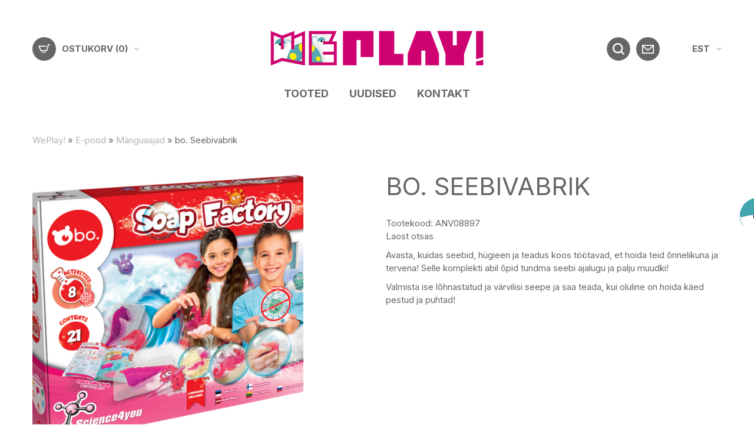

--- FILE ---
content_type: text/html; charset=UTF-8
request_url: https://weplay.ee/toode/bo-seebivabrik/
body_size: 15594
content:
<!DOCTYPE html><html lang="et" class="no-js"><head> <meta charset="utf-8"> <meta http-equiv="X-UA-Compatible" content="IE=edge"> <meta name="viewport" content="width=device-width, initial-scale=1.0, maximum-scale=1.0, user-scalable=no"/> <meta name="format-detection" content="telephone=no"> <meta name='robots' content='index, follow, max-image-preview:large, max-snippet:-1, max-video-preview:-1'/><link rel="alternate" hreflang="et" href="https://weplay.ee/toode/bo-seebivabrik/"/><link rel="alternate" hreflang="en-us" href="https://weplay.ee/en/product/bo-seebivabrik/"/><link rel="alternate" hreflang="x-default" href="https://weplay.ee/toode/bo-seebivabrik/"/>  <title>bo. Seebivabrik | WePlay!</title> <meta name="description" content="Haridusteaduslik komplekt, mis on lõbus, loov ja arendab ajutegevust. Ideaalne kingitus igale noorele teadlasele."/> <link rel="canonical" href="https://weplay.ee/toode/bo-seebivabrik/"/> <meta property="og:locale" content="et_EE"/> <meta property="og:type" content="article"/> <meta property="og:title" content="bo. Seebivabrik | WePlay!"/> <meta property="og:description" content="Haridusteaduslik komplekt, mis on lõbus, loov ja arendab ajutegevust. Ideaalne kingitus igale noorele teadlasele."/> <meta property="og:url" content="https://weplay.ee/toode/bo-seebivabrik/"/> <meta property="og:site_name" content="WePlay!"/> <meta property="article:modified_time" content="2026-01-17T01:16:18+00:00"/> <meta property="og:image" content="https://weplay.ee/wp-content/uploads/2023/03/4743199088973.png"/> <meta property="og:image:width" content="600"/> <meta property="og:image:height" content="534"/> <meta property="og:image:type" content="image/png"/> <script type="application/ld+json" class="yoast-schema-graph">{"@context":"https://schema.org","@graph":[{"@type":"WebPage","@id":"https://weplay.ee/toode/bo-seebivabrik/","url":"https://weplay.ee/toode/bo-seebivabrik/","name":"bo. Seebivabrik | WePlay!","isPartOf":{"@id":"https://weplay.ee/#website"},"primaryImageOfPage":{"@id":"https://weplay.ee/toode/bo-seebivabrik/#primaryimage"},"image":{"@id":"https://weplay.ee/toode/bo-seebivabrik/#primaryimage"},"thumbnailUrl":"https://weplay.ee/wp-content/uploads/2023/03/4743199088973.png","datePublished":"2023-03-27T00:15:10+00:00","dateModified":"2026-01-17T01:16:18+00:00","description":"Haridusteaduslik komplekt, mis on lõbus, loov ja arendab ajutegevust. Ideaalne kingitus igale noorele teadlasele.","breadcrumb":{"@id":"https://weplay.ee/toode/bo-seebivabrik/#breadcrumb"},"inLanguage":"et","potentialAction":[{"@type":"ReadAction","target":["https://weplay.ee/toode/bo-seebivabrik/"]}]},{"@type":"ImageObject","inLanguage":"et","@id":"https://weplay.ee/toode/bo-seebivabrik/#primaryimage","url":"https://weplay.ee/wp-content/uploads/2023/03/4743199088973.png","contentUrl":"https://weplay.ee/wp-content/uploads/2023/03/4743199088973.png","width":600,"height":534},{"@type":"BreadcrumbList","@id":"https://weplay.ee/toode/bo-seebivabrik/#breadcrumb","itemListElement":[{"@type":"ListItem","position":1,"name":"WePlay!","item":"https://weplay.ee/"},{"@type":"ListItem","position":2,"name":"E-pood","item":"https://weplay.ee/e-pood/"},{"@type":"ListItem","position":3,"name":"Mänguasjad","item":"https://weplay.ee/tootekategooria/manguasjad/"},{"@type":"ListItem","position":4,"name":"bo. Seebivabrik"}]},{"@type":"WebSite","@id":"https://weplay.ee/#website","url":"https://weplay.ee/","name":"WePlay!","description":"","publisher":{"@id":"https://weplay.ee/#organization"},"potentialAction":[{"@type":"SearchAction","target":{"@type":"EntryPoint","urlTemplate":"https://weplay.ee/?s={search_term_string}"},"query-input":{"@type":"PropertyValueSpecification","valueRequired":true,"valueName":"search_term_string"}}],"inLanguage":"et"},{"@type":"Organization","@id":"https://weplay.ee/#organization","name":"WePlay!","url":"https://weplay.ee/","logo":{"@type":"ImageObject","inLanguage":"et","@id":"https://weplay.ee/#/schema/logo/image/","url":"https://weplay.ee/wp-content/uploads/2024/02/Logo-removebg-preview.png","contentUrl":"https://weplay.ee/wp-content/uploads/2024/02/Logo-removebg-preview.png","width":500,"height":500,"caption":"WePlay!"},"image":{"@id":"https://weplay.ee/#/schema/logo/image/"}}]}</script> <script type='application/javascript'  id='pys-version-script'>console.log('PixelYourSite Free version 11.1.4.1');</script><link rel='dns-prefetch' href='//fonts.googleapis.com'/><link rel="alternate" title="oEmbed (JSON)" type="application/json+oembed" href="https://weplay.ee/wp-json/oembed/1.0/embed?url=https%3A%2F%2Fweplay.ee%2Ftoode%2Fbo-seebivabrik%2F"/><link rel="alternate" title="oEmbed (XML)" type="text/xml+oembed" href="https://weplay.ee/wp-json/oembed/1.0/embed?url=https%3A%2F%2Fweplay.ee%2Ftoode%2Fbo-seebivabrik%2F&#038;format=xml"/>  <script src="//www.googletagmanager.com/gtag/js?id=G-B6KB172G5V"  data-cfasync="false" data-wpfc-render="false" type="text/javascript" async></script> <script data-cfasync="false" data-wpfc-render="false" type="text/javascript">
				var mi_version = '9.10.0';
				var mi_track_user = true;
				var mi_no_track_reason = '';
								var MonsterInsightsDefaultLocations = {"page_location":"https:\/\/weplay.ee\/toode\/bo-seebivabrik\/"};
								if ( typeof MonsterInsightsPrivacyGuardFilter === 'function' ) {
					var MonsterInsightsLocations = (typeof MonsterInsightsExcludeQuery === 'object') ? MonsterInsightsPrivacyGuardFilter( MonsterInsightsExcludeQuery ) : MonsterInsightsPrivacyGuardFilter( MonsterInsightsDefaultLocations );
				} else {
					var MonsterInsightsLocations = (typeof MonsterInsightsExcludeQuery === 'object') ? MonsterInsightsExcludeQuery : MonsterInsightsDefaultLocations;
				}

								var disableStrs = [
										'ga-disable-G-B6KB172G5V',
									];

				/* Function to detect opted out users */
				function __gtagTrackerIsOptedOut() {
					for (var index = 0; index < disableStrs.length; index++) {
						if (document.cookie.indexOf(disableStrs[index] + '=true') > -1) {
							return true;
						}
					}

					return false;
				}

				/* Disable tracking if the opt-out cookie exists. */
				if (__gtagTrackerIsOptedOut()) {
					for (var index = 0; index < disableStrs.length; index++) {
						window[disableStrs[index]] = true;
					}
				}

				/* Opt-out function */
				function __gtagTrackerOptout() {
					for (var index = 0; index < disableStrs.length; index++) {
						document.cookie = disableStrs[index] + '=true; expires=Thu, 31 Dec 2099 23:59:59 UTC; path=/';
						window[disableStrs[index]] = true;
					}
				}

				if ('undefined' === typeof gaOptout) {
					function gaOptout() {
						__gtagTrackerOptout();
					}
				}
								window.dataLayer = window.dataLayer || [];

				window.MonsterInsightsDualTracker = {
					helpers: {},
					trackers: {},
				};
				if (mi_track_user) {
					function __gtagDataLayer() {
						dataLayer.push(arguments);
					}

					function __gtagTracker(type, name, parameters) {
						if (!parameters) {
							parameters = {};
						}

						if (parameters.send_to) {
							__gtagDataLayer.apply(null, arguments);
							return;
						}

						if (type === 'event') {
														parameters.send_to = monsterinsights_frontend.v4_id;
							var hookName = name;
							if (typeof parameters['event_category'] !== 'undefined') {
								hookName = parameters['event_category'] + ':' + name;
							}

							if (typeof MonsterInsightsDualTracker.trackers[hookName] !== 'undefined') {
								MonsterInsightsDualTracker.trackers[hookName](parameters);
							} else {
								__gtagDataLayer('event', name, parameters);
							}
							
						} else {
							__gtagDataLayer.apply(null, arguments);
						}
					}

					__gtagTracker('js', new Date());
					__gtagTracker('set', {
						'developer_id.dZGIzZG': true,
											});
					if ( MonsterInsightsLocations.page_location ) {
						__gtagTracker('set', MonsterInsightsLocations);
					}
										__gtagTracker('config', 'G-B6KB172G5V', {"forceSSL":"true","link_attribution":"true"} );
										window.gtag = __gtagTracker;										(function () {
						/* https://developers.google.com/analytics/devguides/collection/analyticsjs/ */
						/* ga and __gaTracker compatibility shim. */
						var noopfn = function () {
							return null;
						};
						var newtracker = function () {
							return new Tracker();
						};
						var Tracker = function () {
							return null;
						};
						var p = Tracker.prototype;
						p.get = noopfn;
						p.set = noopfn;
						p.send = function () {
							var args = Array.prototype.slice.call(arguments);
							args.unshift('send');
							__gaTracker.apply(null, args);
						};
						var __gaTracker = function () {
							var len = arguments.length;
							if (len === 0) {
								return;
							}
							var f = arguments[len - 1];
							if (typeof f !== 'object' || f === null || typeof f.hitCallback !== 'function') {
								if ('send' === arguments[0]) {
									var hitConverted, hitObject = false, action;
									if ('event' === arguments[1]) {
										if ('undefined' !== typeof arguments[3]) {
											hitObject = {
												'eventAction': arguments[3],
												'eventCategory': arguments[2],
												'eventLabel': arguments[4],
												'value': arguments[5] ? arguments[5] : 1,
											}
										}
									}
									if ('pageview' === arguments[1]) {
										if ('undefined' !== typeof arguments[2]) {
											hitObject = {
												'eventAction': 'page_view',
												'page_path': arguments[2],
											}
										}
									}
									if (typeof arguments[2] === 'object') {
										hitObject = arguments[2];
									}
									if (typeof arguments[5] === 'object') {
										Object.assign(hitObject, arguments[5]);
									}
									if ('undefined' !== typeof arguments[1].hitType) {
										hitObject = arguments[1];
										if ('pageview' === hitObject.hitType) {
											hitObject.eventAction = 'page_view';
										}
									}
									if (hitObject) {
										action = 'timing' === arguments[1].hitType ? 'timing_complete' : hitObject.eventAction;
										hitConverted = mapArgs(hitObject);
										__gtagTracker('event', action, hitConverted);
									}
								}
								return;
							}

							function mapArgs(args) {
								var arg, hit = {};
								var gaMap = {
									'eventCategory': 'event_category',
									'eventAction': 'event_action',
									'eventLabel': 'event_label',
									'eventValue': 'event_value',
									'nonInteraction': 'non_interaction',
									'timingCategory': 'event_category',
									'timingVar': 'name',
									'timingValue': 'value',
									'timingLabel': 'event_label',
									'page': 'page_path',
									'location': 'page_location',
									'title': 'page_title',
									'referrer' : 'page_referrer',
								};
								for (arg in args) {
																		if (!(!args.hasOwnProperty(arg) || !gaMap.hasOwnProperty(arg))) {
										hit[gaMap[arg]] = args[arg];
									} else {
										hit[arg] = args[arg];
									}
								}
								return hit;
							}

							try {
								f.hitCallback();
							} catch (ex) {
							}
						};
						__gaTracker.create = newtracker;
						__gaTracker.getByName = newtracker;
						__gaTracker.getAll = function () {
							return [];
						};
						__gaTracker.remove = noopfn;
						__gaTracker.loaded = true;
						window['__gaTracker'] = __gaTracker;
					})();
									} else {
										console.log("");
					(function () {
						function __gtagTracker() {
							return null;
						}

						window['__gtagTracker'] = __gtagTracker;
						window['gtag'] = __gtagTracker;
					})();
									}
			</script>  <style id='wp-img-auto-sizes-contain-inline-css' type='text/css'>img:is([sizes=auto i],[sizes^="auto," i]){contain-intrinsic-size:3000px 1500px}/*# sourceURL=wp-img-auto-sizes-contain-inline-css */</style><link rel='stylesheet' id='admin_outofstock_css-css' href='https://weplay.ee/wp-content/plugins/woo-out-of-stock-products/admin/inc/admin-outofstock.css?ver=6.9' type='text/css' media='all'/><link rel='stylesheet' id='outofstock_css-css' href='https://weplay.ee/wp-content/plugins/woo-out-of-stock-products/inc/outofstock.css?ver=6.9' type='text/css' media='all'/><link rel='stylesheet' id='wp-block-library-css' href='https://weplay.ee/wp-includes/css/dist/block-library/style.min.css?ver=6.9' type='text/css' media='all'/><link rel='stylesheet' id='wc-blocks-style-css' href='https://weplay.ee/wp-content/plugins/woocommerce/assets/client/blocks/wc-blocks.css?ver=wc-10.1.3' type='text/css' media='all' />
<style id='global-styles-inline-css' type='text/css'>
:root{--wp--preset--aspect-ratio--square: 1;--wp--preset--aspect-ratio--4-3: 4/3;--wp--preset--aspect-ratio--3-4: 3/4;--wp--preset--aspect-ratio--3-2: 3/2;--wp--preset--aspect-ratio--2-3: 2/3;--wp--preset--aspect-ratio--16-9: 16/9;--wp--preset--aspect-ratio--9-16: 9/16;--wp--preset--color--black: #000000;--wp--preset--color--cyan-bluish-gray: #abb8c3;--wp--preset--color--white: #ffffff;--wp--preset--color--pale-pink: #f78da7;--wp--preset--color--vivid-red: #cf2e2e;--wp--preset--color--luminous-vivid-orange: #ff6900;--wp--preset--color--luminous-vivid-amber: #fcb900;--wp--preset--color--light-green-cyan: #7bdcb5;--wp--preset--color--vivid-green-cyan: #00d084;--wp--preset--color--pale-cyan-blue: #8ed1fc;--wp--preset--color--vivid-cyan-blue: #0693e3;--wp--preset--color--vivid-purple: #9b51e0;--wp--preset--gradient--vivid-cyan-blue-to-vivid-purple: linear-gradient(135deg,rgb(6,147,227) 0%,rgb(155,81,224) 100%);--wp--preset--gradient--light-green-cyan-to-vivid-green-cyan: linear-gradient(135deg,rgb(122,220,180) 0%,rgb(0,208,130) 100%);--wp--preset--gradient--luminous-vivid-amber-to-luminous-vivid-orange: linear-gradient(135deg,rgb(252,185,0) 0%,rgb(255,105,0) 100%);--wp--preset--gradient--luminous-vivid-orange-to-vivid-red: linear-gradient(135deg,rgb(255,105,0) 0%,rgb(207,46,46) 100%);--wp--preset--gradient--very-light-gray-to-cyan-bluish-gray: linear-gradient(135deg,rgb(238,238,238) 0%,rgb(169,184,195) 100%);--wp--preset--gradient--cool-to-warm-spectrum: linear-gradient(135deg,rgb(74,234,220) 0%,rgb(151,120,209) 20%,rgb(207,42,186) 40%,rgb(238,44,130) 60%,rgb(251,105,98) 80%,rgb(254,248,76) 100%);--wp--preset--gradient--blush-light-purple: linear-gradient(135deg,rgb(255,206,236) 0%,rgb(152,150,240) 100%);--wp--preset--gradient--blush-bordeaux: linear-gradient(135deg,rgb(254,205,165) 0%,rgb(254,45,45) 50%,rgb(107,0,62) 100%);--wp--preset--gradient--luminous-dusk: linear-gradient(135deg,rgb(255,203,112) 0%,rgb(199,81,192) 50%,rgb(65,88,208) 100%);--wp--preset--gradient--pale-ocean: linear-gradient(135deg,rgb(255,245,203) 0%,rgb(182,227,212) 50%,rgb(51,167,181) 100%);--wp--preset--gradient--electric-grass: linear-gradient(135deg,rgb(202,248,128) 0%,rgb(113,206,126) 100%);--wp--preset--gradient--midnight: linear-gradient(135deg,rgb(2,3,129) 0%,rgb(40,116,252) 100%);--wp--preset--font-size--small: 13px;--wp--preset--font-size--medium: 20px;--wp--preset--font-size--large: 36px;--wp--preset--font-size--x-large: 42px;--wp--preset--spacing--20: 0.44rem;--wp--preset--spacing--30: 0.67rem;--wp--preset--spacing--40: 1rem;--wp--preset--spacing--50: 1.5rem;--wp--preset--spacing--60: 2.25rem;--wp--preset--spacing--70: 3.38rem;--wp--preset--spacing--80: 5.06rem;--wp--preset--shadow--natural: 6px 6px 9px rgba(0, 0, 0, 0.2);--wp--preset--shadow--deep: 12px 12px 50px rgba(0, 0, 0, 0.4);--wp--preset--shadow--sharp: 6px 6px 0px rgba(0, 0, 0, 0.2);--wp--preset--shadow--outlined: 6px 6px 0px -3px rgb(255, 255, 255), 6px 6px rgb(0, 0, 0);--wp--preset--shadow--crisp: 6px 6px 0px rgb(0, 0, 0);}:where(.is-layout-flex){gap: 0.5em;}:where(.is-layout-grid){gap: 0.5em;}body .is-layout-flex{display: flex;}.is-layout-flex{flex-wrap: wrap;align-items: center;}.is-layout-flex > :is(*, div){margin: 0;}body .is-layout-grid{display: grid;}.is-layout-grid > :is(*, div){margin: 0;}:where(.wp-block-columns.is-layout-flex){gap: 2em;}:where(.wp-block-columns.is-layout-grid){gap: 2em;}:where(.wp-block-post-template.is-layout-flex){gap: 1.25em;}:where(.wp-block-post-template.is-layout-grid){gap: 1.25em;}.has-black-color{color: var(--wp--preset--color--black) !important;}.has-cyan-bluish-gray-color{color: var(--wp--preset--color--cyan-bluish-gray) !important;}.has-white-color{color: var(--wp--preset--color--white) !important;}.has-pale-pink-color{color: var(--wp--preset--color--pale-pink) !important;}.has-vivid-red-color{color: var(--wp--preset--color--vivid-red) !important;}.has-luminous-vivid-orange-color{color: var(--wp--preset--color--luminous-vivid-orange) !important;}.has-luminous-vivid-amber-color{color: var(--wp--preset--color--luminous-vivid-amber) !important;}.has-light-green-cyan-color{color: var(--wp--preset--color--light-green-cyan) !important;}.has-vivid-green-cyan-color{color: var(--wp--preset--color--vivid-green-cyan) !important;}.has-pale-cyan-blue-color{color: var(--wp--preset--color--pale-cyan-blue) !important;}.has-vivid-cyan-blue-color{color: var(--wp--preset--color--vivid-cyan-blue) !important;}.has-vivid-purple-color{color: var(--wp--preset--color--vivid-purple) !important;}.has-black-background-color{background-color: var(--wp--preset--color--black) !important;}.has-cyan-bluish-gray-background-color{background-color: var(--wp--preset--color--cyan-bluish-gray) !important;}.has-white-background-color{background-color: var(--wp--preset--color--white) !important;}.has-pale-pink-background-color{background-color: var(--wp--preset--color--pale-pink) !important;}.has-vivid-red-background-color{background-color: var(--wp--preset--color--vivid-red) !important;}.has-luminous-vivid-orange-background-color{background-color: var(--wp--preset--color--luminous-vivid-orange) !important;}.has-luminous-vivid-amber-background-color{background-color: var(--wp--preset--color--luminous-vivid-amber) !important;}.has-light-green-cyan-background-color{background-color: var(--wp--preset--color--light-green-cyan) !important;}.has-vivid-green-cyan-background-color{background-color: var(--wp--preset--color--vivid-green-cyan) !important;}.has-pale-cyan-blue-background-color{background-color: var(--wp--preset--color--pale-cyan-blue) !important;}.has-vivid-cyan-blue-background-color{background-color: var(--wp--preset--color--vivid-cyan-blue) !important;}.has-vivid-purple-background-color{background-color: var(--wp--preset--color--vivid-purple) !important;}.has-black-border-color{border-color: var(--wp--preset--color--black) !important;}.has-cyan-bluish-gray-border-color{border-color: var(--wp--preset--color--cyan-bluish-gray) !important;}.has-white-border-color{border-color: var(--wp--preset--color--white) !important;}.has-pale-pink-border-color{border-color: var(--wp--preset--color--pale-pink) !important;}.has-vivid-red-border-color{border-color: var(--wp--preset--color--vivid-red) !important;}.has-luminous-vivid-orange-border-color{border-color: var(--wp--preset--color--luminous-vivid-orange) !important;}.has-luminous-vivid-amber-border-color{border-color: var(--wp--preset--color--luminous-vivid-amber) !important;}.has-light-green-cyan-border-color{border-color: var(--wp--preset--color--light-green-cyan) !important;}.has-vivid-green-cyan-border-color{border-color: var(--wp--preset--color--vivid-green-cyan) !important;}.has-pale-cyan-blue-border-color{border-color: var(--wp--preset--color--pale-cyan-blue) !important;}.has-vivid-cyan-blue-border-color{border-color: var(--wp--preset--color--vivid-cyan-blue) !important;}.has-vivid-purple-border-color{border-color: var(--wp--preset--color--vivid-purple) !important;}.has-vivid-cyan-blue-to-vivid-purple-gradient-background{background: var(--wp--preset--gradient--vivid-cyan-blue-to-vivid-purple) !important;}.has-light-green-cyan-to-vivid-green-cyan-gradient-background{background: var(--wp--preset--gradient--light-green-cyan-to-vivid-green-cyan) !important;}.has-luminous-vivid-amber-to-luminous-vivid-orange-gradient-background{background: var(--wp--preset--gradient--luminous-vivid-amber-to-luminous-vivid-orange) !important;}.has-luminous-vivid-orange-to-vivid-red-gradient-background{background: var(--wp--preset--gradient--luminous-vivid-orange-to-vivid-red) !important;}.has-very-light-gray-to-cyan-bluish-gray-gradient-background{background: var(--wp--preset--gradient--very-light-gray-to-cyan-bluish-gray) !important;}.has-cool-to-warm-spectrum-gradient-background{background: var(--wp--preset--gradient--cool-to-warm-spectrum) !important;}.has-blush-light-purple-gradient-background{background: var(--wp--preset--gradient--blush-light-purple) !important;}.has-blush-bordeaux-gradient-background{background: var(--wp--preset--gradient--blush-bordeaux) !important;}.has-luminous-dusk-gradient-background{background: var(--wp--preset--gradient--luminous-dusk) !important;}.has-pale-ocean-gradient-background{background: var(--wp--preset--gradient--pale-ocean) !important;}.has-electric-grass-gradient-background{background: var(--wp--preset--gradient--electric-grass) !important;}.has-midnight-gradient-background{background: var(--wp--preset--gradient--midnight) !important;}.has-small-font-size{font-size: var(--wp--preset--font-size--small) !important;}.has-medium-font-size{font-size: var(--wp--preset--font-size--medium) !important;}.has-large-font-size{font-size: var(--wp--preset--font-size--large) !important;}.has-x-large-font-size{font-size: var(--wp--preset--font-size--x-large) !important;}
/*# sourceURL=global-styles-inline-css */
</style>
<style id='classic-theme-styles-inline-css' type='text/css'>/*! This file is auto-generated */.wp-block-button__link{color:#fff;background-color:#32373c;border-radius:9999px;box-shadow:none;text-decoration:none;padding:calc(.667em + 2px) calc(1.333em + 2px);font-size:1.125em}.wp-block-file__button{background:#32373c;color:#fff;text-decoration:none}/*# sourceURL=/wp-includes/css/classic-themes.min.css */</style><link rel='stylesheet' id='contact-form-7-bootstrap-style-css' href='https://weplay.ee/wp-content/plugins/bootstrap-for-contact-form-7/assets/dist/css/style.min.css?ver=6.9' type='text/css' media='all'/><link rel='stylesheet' id='smntcswcqb-style-css' href='https://weplay.ee/wp-content/plugins/smntcs-woocommerce-quantity-buttons/style.css?ver=2.6' type='text/css' media='screen'/><link rel='stylesheet' id='woo-advanced-discounts-css' href='https://weplay.ee/wp-content/plugins/woo-advanced-discounts/public/css/wad-public.css?ver=2.32.3' type='text/css' media='all'/><link rel='stylesheet' id='o-tooltip-css' href='https://weplay.ee/wp-content/plugins/woo-advanced-discounts/public/css/tooltip.min.css?ver=2.32.3' type='text/css' media='all'/><style id='woocommerce-inline-inline-css' type='text/css'>.woocommerce form .form-row .required { visibility: visible; }/*# sourceURL=woocommerce-inline-inline-css */</style><link rel='stylesheet' id='montonio-style-css' href='https://weplay.ee/wp-content/plugins/montonio-for-woocommerce/assets/css/montonio-style.css?ver=9.2.2' type='text/css' media='all'/><link rel='stylesheet' id='brands-styles-css' href='https://weplay.ee/wp-content/plugins/woocommerce/assets/css/brands.css?ver=10.1.3' type='text/css' media='all'/><link rel='stylesheet' id='google-fonts-css' href='https://fonts.googleapis.com/css?family=Inter%3A300%2C400%2C500%2C600%2C700%2C800%2C900&#038;display=swap&#038;ver=6.9' type='text/css' media='all'/><link rel='stylesheet' id='slick-css' href='https://weplay.ee/wp-content/themes/lauraashley/theme/js/slick/slick.css' type='text/css' media='all'/><link rel='stylesheet' id='ama-css' href='https://weplay.ee/wp-content/themes/lauraashley/theme/css/theme.css?ver=1644830087' type='text/css' media='all'/><link rel='stylesheet' id='ari-fancybox-css' href='https://weplay.ee/wp-content/plugins/ari-fancy-lightbox/assets/fancybox/jquery.fancybox.min.css?ver=1.8.20' type='text/css' media='all'/><script type="text/javascript" src="https://weplay.ee/wp-content/plugins/google-analytics-for-wordpress/assets/js/frontend-gtag.min.js?ver=9.10.0" id="monsterinsights-frontend-script-js" async="async" data-wp-strategy="async"></script><script data-cfasync="false" data-wpfc-render="false" type="text/javascript" id='monsterinsights-frontend-script-js-extra'>/* <![CDATA[ */
var monsterinsights_frontend = {"js_events_tracking":"true","download_extensions":"doc,pdf,ppt,zip,xls,docx,pptx,xlsx","inbound_paths":"[{\"path\":\"\\\/go\\\/\",\"label\":\"affiliate\"},{\"path\":\"\\\/recommend\\\/\",\"label\":\"affiliate\"}]","home_url":"https:\/\/weplay.ee","hash_tracking":"false","v4_id":"G-B6KB172G5V"};/* ]]> */
</script><script type="text/javascript" src="https://weplay.ee/wp-includes/js/jquery/jquery.min.js?ver=3.7.1" id="jquery-core-js"></script><script type="text/javascript" src="https://weplay.ee/wp-includes/js/jquery/jquery-migrate.min.js?ver=3.4.1" id="jquery-migrate-js"></script><script type="text/javascript" src="https://weplay.ee/wp-content/plugins/woo-advanced-discounts/public/js/wad-public.js?ver=2.32.3" id="woo-advanced-discounts-js"></script><script type="text/javascript" src="https://weplay.ee/wp-content/plugins/woo-advanced-discounts/public/js/tooltip.min.js?ver=2.32.3" id="o-tooltip-js"></script><script type="text/javascript" src="https://weplay.ee/wp-content/plugins/woocommerce/assets/js/jquery-blockui/jquery.blockUI.min.js?ver=2.7.0-wc.10.1.3" id="jquery-blockui-js" defer="defer" data-wp-strategy="defer"></script><script type="text/javascript" id="wc-add-to-cart-js-extra">
/* <![CDATA[ */
var wc_add_to_cart_params = {"ajax_url":"/wp-admin/admin-ajax.php","wc_ajax_url":"/?wc-ajax=%%endpoint%%","i18n_view_cart":"Vaata ostukorvi","cart_url":"https://weplay.ee/ostukorv/","is_cart":"","cart_redirect_after_add":"no"};
//# sourceURL=wc-add-to-cart-js-extra
/* ]]> */
</script><script type="text/javascript" src="https://weplay.ee/wp-content/plugins/woocommerce/assets/js/frontend/add-to-cart.min.js?ver=10.1.3" id="wc-add-to-cart-js" defer="defer" data-wp-strategy="defer"></script><script type="text/javascript" id="wc-single-product-js-extra">
/* <![CDATA[ */
var wc_single_product_params = {"i18n_required_rating_text":"Palun vali hinnang","i18n_rating_options":["1 of 5 stars","2 of 5 stars","3 of 5 stars","4 of 5 stars","5 of 5 stars"],"i18n_product_gallery_trigger_text":"View full-screen image gallery","review_rating_required":"no","flexslider":{"rtl":false,"animation":"slide","smoothHeight":true,"directionNav":false,"controlNav":"thumbnails","slideshow":false,"animationSpeed":500,"animationLoop":false,"allowOneSlide":false},"zoom_enabled":"","zoom_options":[],"photoswipe_enabled":"","photoswipe_options":{"shareEl":false,"closeOnScroll":false,"history":false,"hideAnimationDuration":0,"showAnimationDuration":0},"flexslider_enabled":""};
//# sourceURL=wc-single-product-js-extra
/* ]]> */
</script><script type="text/javascript" src="https://weplay.ee/wp-content/plugins/woocommerce/assets/js/frontend/single-product.min.js?ver=10.1.3" id="wc-single-product-js" defer="defer" data-wp-strategy="defer"></script><script type="text/javascript" src="https://weplay.ee/wp-content/plugins/woocommerce/assets/js/js-cookie/js.cookie.min.js?ver=2.1.4-wc.10.1.3" id="js-cookie-js" defer="defer" data-wp-strategy="defer"></script><script type="text/javascript" id="woocommerce-js-extra">
/* <![CDATA[ */
var woocommerce_params = {"ajax_url":"/wp-admin/admin-ajax.php","wc_ajax_url":"/?wc-ajax=%%endpoint%%","i18n_password_show":"Show password","i18n_password_hide":"Hide password"};
//# sourceURL=woocommerce-js-extra
/* ]]> */
</script><script type="text/javascript" src="https://weplay.ee/wp-content/plugins/woocommerce/assets/js/frontend/woocommerce.min.js?ver=10.1.3" id="woocommerce-js" defer="defer" data-wp-strategy="defer"></script><script type="text/javascript" src="https://weplay.ee/wp-content/plugins/sitepress-multilingual-cms/templates/language-switchers/legacy-dropdown-click/script.min.js?ver=1" id="wpml-legacy-dropdown-click-0-js"></script><script type="text/javascript" src="https://weplay.ee/wp-content/plugins/pixelyoursite/dist/scripts/jquery.bind-first-0.2.3.min.js?ver=0.2.3" id="jquery-bind-first-js"></script><script type="text/javascript" src="https://weplay.ee/wp-content/plugins/pixelyoursite/dist/scripts/js.cookie-2.1.3.min.js?ver=2.1.3" id="js-cookie-pys-js"></script><script type="text/javascript" src="https://weplay.ee/wp-content/plugins/pixelyoursite/dist/scripts/tld.min.js?ver=2.3.1" id="js-tld-js"></script><script type="text/javascript" id="pys-js-extra">
/* <![CDATA[ */
var pysOptions = {"staticEvents":{"facebook":{"woo_view_content":[{"delay":0,"type":"static","name":"ViewContent","pixelIds":["455995895540565"],"eventID":"f7c0d822-6130-497e-982d-5944ae221a14","params":{"content_ids":["88733"],"content_type":"product","content_name":"bo. Seebivabrik","category_name":"M\u00e4nguasjad, K\u00e4sit\u00f6\u00f6komplektid","value":"26","currency":"EUR","contents":[{"id":"88733","quantity":1}],"product_price":"26","page_title":"bo. Seebivabrik","post_type":"product","post_id":88733,"plugin":"PixelYourSite","user_role":"guest","event_url":"weplay.ee/toode/bo-seebivabrik/"},"e_id":"woo_view_content","ids":[],"hasTimeWindow":false,"timeWindow":0,"woo_order":"","edd_order":""}],"init_event":[{"delay":0,"type":"static","ajaxFire":false,"name":"PageView","pixelIds":["455995895540565"],"eventID":"dec6edd2-f626-46fa-ba16-3c555bc43198","params":{"page_title":"bo. Seebivabrik","post_type":"product","post_id":88733,"plugin":"PixelYourSite","user_role":"guest","event_url":"weplay.ee/toode/bo-seebivabrik/"},"e_id":"init_event","ids":[],"hasTimeWindow":false,"timeWindow":0,"woo_order":"","edd_order":""}]}},"dynamicEvents":{"automatic_event_form":{"facebook":{"delay":0,"type":"dyn","name":"Form","pixelIds":["455995895540565"],"eventID":"8baa9e72-f474-4875-a7af-794c6c39c7fb","params":{"page_title":"bo. Seebivabrik","post_type":"product","post_id":88733,"plugin":"PixelYourSite","user_role":"guest","event_url":"weplay.ee/toode/bo-seebivabrik/"},"e_id":"automatic_event_form","ids":[],"hasTimeWindow":false,"timeWindow":0,"woo_order":"","edd_order":""}},"automatic_event_download":{"facebook":{"delay":0,"type":"dyn","name":"Download","extensions":["","doc","exe","js","pdf","ppt","tgz","zip","xls"],"pixelIds":["455995895540565"],"eventID":"b5c5b993-8438-467c-81f5-5c8281f6ad68","params":{"page_title":"bo. Seebivabrik","post_type":"product","post_id":88733,"plugin":"PixelYourSite","user_role":"guest","event_url":"weplay.ee/toode/bo-seebivabrik/"},"e_id":"automatic_event_download","ids":[],"hasTimeWindow":false,"timeWindow":0,"woo_order":"","edd_order":""}},"automatic_event_comment":{"facebook":{"delay":0,"type":"dyn","name":"Comment","pixelIds":["455995895540565"],"eventID":"8f105181-332a-4250-be26-b64756d260d8","params":{"page_title":"bo. Seebivabrik","post_type":"product","post_id":88733,"plugin":"PixelYourSite","user_role":"guest","event_url":"weplay.ee/toode/bo-seebivabrik/"},"e_id":"automatic_event_comment","ids":[],"hasTimeWindow":false,"timeWindow":0,"woo_order":"","edd_order":""}},"woo_add_to_cart_on_button_click":{"facebook":{"delay":0,"type":"dyn","name":"AddToCart","pixelIds":["455995895540565"],"eventID":"5f6c6eb6-defc-4fa2-83c8-c334799ec3fc","params":{"page_title":"bo. Seebivabrik","post_type":"product","post_id":88733,"plugin":"PixelYourSite","user_role":"guest","event_url":"weplay.ee/toode/bo-seebivabrik/"},"e_id":"woo_add_to_cart_on_button_click","ids":[],"hasTimeWindow":false,"timeWindow":0,"woo_order":"","edd_order":""}}},"triggerEvents":[],"triggerEventTypes":[],"facebook":{"pixelIds":["455995895540565"],"advancedMatching":[],"advancedMatchingEnabled":false,"removeMetadata":false,"wooVariableAsSimple":false,"serverApiEnabled":false,"wooCRSendFromServer":false,"send_external_id":null,"enabled_medical":false,"do_not_track_medical_param":["event_url","post_title","page_title","landing_page","content_name","categories","category_name","tags"],"meta_ldu":false},"debug":"","siteUrl":"https://weplay.ee","ajaxUrl":"https://weplay.ee/wp-admin/admin-ajax.php","ajax_event":"3ccbeb393e","enable_remove_download_url_param":"1","cookie_duration":"7","last_visit_duration":"60","enable_success_send_form":"","ajaxForServerEvent":"1","ajaxForServerStaticEvent":"1","useSendBeacon":"1","send_external_id":"1","external_id_expire":"180","track_cookie_for_subdomains":"1","google_consent_mode":"1","gdpr":{"ajax_enabled":false,"all_disabled_by_api":false,"facebook_disabled_by_api":false,"analytics_disabled_by_api":false,"google_ads_disabled_by_api":false,"pinterest_disabled_by_api":false,"bing_disabled_by_api":false,"reddit_disabled_by_api":false,"externalID_disabled_by_api":false,"facebook_prior_consent_enabled":true,"analytics_prior_consent_enabled":true,"google_ads_prior_consent_enabled":null,"pinterest_prior_consent_enabled":true,"bing_prior_consent_enabled":true,"cookiebot_integration_enabled":false,"cookiebot_facebook_consent_category":"marketing","cookiebot_analytics_consent_category":"statistics","cookiebot_tiktok_consent_category":"marketing","cookiebot_google_ads_consent_category":"marketing","cookiebot_pinterest_consent_category":"marketing","cookiebot_bing_consent_category":"marketing","consent_magic_integration_enabled":false,"real_cookie_banner_integration_enabled":false,"cookie_notice_integration_enabled":false,"cookie_law_info_integration_enabled":false,"analytics_storage":{"enabled":true,"value":"granted","filter":false},"ad_storage":{"enabled":true,"value":"granted","filter":false},"ad_user_data":{"enabled":true,"value":"granted","filter":false},"ad_personalization":{"enabled":true,"value":"granted","filter":false}},"cookie":{"disabled_all_cookie":false,"disabled_start_session_cookie":false,"disabled_advanced_form_data_cookie":false,"disabled_landing_page_cookie":false,"disabled_first_visit_cookie":false,"disabled_trafficsource_cookie":false,"disabled_utmTerms_cookie":false,"disabled_utmId_cookie":false},"tracking_analytics":{"TrafficSource":"direct","TrafficLanding":"undefined","TrafficUtms":[],"TrafficUtmsId":[]},"GATags":{"ga_datalayer_type":"default","ga_datalayer_name":"dataLayerPYS"},"woo":{"enabled":true,"enabled_save_data_to_orders":true,"addToCartOnButtonEnabled":true,"addToCartOnButtonValueEnabled":true,"addToCartOnButtonValueOption":"price","singleProductId":88733,"removeFromCartSelector":"form.woocommerce-cart-form .remove","addToCartCatchMethod":"add_cart_js","is_order_received_page":false,"containOrderId":false},"edd":{"enabled":false},"cache_bypass":"1768618406"};
//# sourceURL=pys-js-extra
/* ]]> */
</script><script type="text/javascript" src="https://weplay.ee/wp-content/plugins/pixelyoursite/dist/scripts/public.js?ver=11.1.4.1" id="pys-js"></script><script type="text/javascript" id="ari-fancybox-js-extra">
/* <![CDATA[ */
var ARI_FANCYBOX = {"lightbox":{"animationDuration":500,"autoFocus":false,"backFocus":false,"trapFocus":false,"thumbs":{"hideOnClose":false},"touch":{"vertical":true,"momentum":true},"buttons":["slideShow","fullScreen","thumbs","close"],"lang":"custom","i18n":{"custom":{"PREV":"Previous","NEXT":"Next","PLAY_START":"Start slideshow (P)","PLAY_STOP":"Stop slideshow (P)","FULL_SCREEN":"Full screen (F)","THUMBS":"Thumbnails (G)","ZOOM":"Zoom","CLOSE":"Close (Esc)","ERROR":"The requested content cannot be loaded. \u003Cbr/\u003E Please try again later."}}},"convert":{"images":{"convert":true,"post_grouping":true,"grouping_selector":"a.slick-slide\r\n.blocks-gallery-item a.ari-fancybox\r\na.prod-img"},"woocommerce":{"convert":true},"pdf":{"convert":true}},"mobile":{},"slideshow":{},"deeplinking":{},"integration":{},"share":{"enabled":false,"ignoreTypes":["iframe","inline"]},"comments":{"showOnStart":false,"supportedTypes":["image"]},"protect":{},"extra":{},"viewers":{"pdfjs":{"url":"https://weplay.ee/wp-content/plugins/ari-fancy-lightbox/assets/pdfjs/web/viewer.html"}},"messages":{"share_facebook_title":"Share on Facebook","share_twitter_title":"Share on Twitter","share_gplus_title":"Share on Google+","share_pinterest_title":"Share on Pinterest","share_linkedin_title":"Share on LinkedIn","share_vk_title":"Share on VK","share_email_title":"Send by e-mail","download_title":"Download","comments":"Comments"}};
//# sourceURL=ari-fancybox-js-extra
/* ]]> */
</script><script type="text/javascript" src="https://weplay.ee/wp-content/plugins/ari-fancy-lightbox/assets/fancybox/jquery.fancybox.min.js?ver=1.8.20" id="ari-fancybox-js"></script><link rel="https://api.w.org/" href="https://weplay.ee/wp-json/"/><link rel="alternate" title="JSON" type="application/json" href="https://weplay.ee/wp-json/wp/v2/product/88733"/><style type="text/css">BODY .fancybox-container{z-index:200000}BODY .fancybox-is-open .fancybox-bg{opacity:0.87}BODY .fancybox-bg {background-color:#0f0f11}BODY .fancybox-thumbs {background-color:#ffffff}</style> <style type="text/css"> div.wpcf7 .ajax-loader { background-image: url('https://weplay.ee/wp-content/plugins/contact-form-7/images/ajax-loader.gif'); } </style> <noscript><style>.woocommerce-product-gallery{ opacity: 1 !important; }</style></noscript> <noscript><style>.lazyload[data-src]{display:none !important;}</style></noscript><style>.lazyload{background-image:none !important;}.lazyload:before{background-image:none !important;}</style><link rel="icon" href="https://weplay.ee/wp-content/uploads/2024/02/cropped-Untitled-design-32x32.png" sizes="32x32"/><link rel="icon" href="https://weplay.ee/wp-content/uploads/2024/02/cropped-Untitled-design-192x192.png" sizes="192x192"/><link rel="apple-touch-icon" href="https://weplay.ee/wp-content/uploads/2024/02/cropped-Untitled-design-180x180.png"/><meta name="msapplication-TileImage" content="https://weplay.ee/wp-content/uploads/2024/02/cropped-Untitled-design-270x270.png"/> <style type="text/css" id="wp-custom-css"> #esto_calculator { display: none;}.footer-items { display: none;} </style> <!--[if lt IE 9]> <script src="https://oss.maxcdn.com/html5shiv/3.7.2/html5shiv.min.js"></script> <script src="https://oss.maxcdn.com/respond/1.4.2/respond.min.js"></script> <![endif]--> <script async src="https://www.googletagmanager.com/gtag/js?id=G-B6KB172G5V">
</script><script>
  window.dataLayer = window.dataLayer || [];
  function gtag(){dataLayer.push(arguments);}
  gtag('js', new Date());

  gtag('config', 'G-B6KB172G5V');
</script><script>
!function(f,b,e,v,n,t,s)
{if(f.fbq)return;n=f.fbq=function(){n.callMethod?
n.callMethod.apply(n,arguments):n.queue.push(arguments)};
if(!f._fbq)f._fbq=n;n.push=n;n.loaded=!0;n.version='2.0';
n.queue=[];t=b.createElement(e);t.async=!0;
t.src=v;s=b.getElementsByTagName(e)[0];
s.parentNode.insertBefore(t,s)}(window, document,'script',
'https://connect.facebook.net/en_US/fbevents.js');
fbq('init', '266212143184299');
fbq('track', 'PageView');
</script><noscript><img height="1" width="1" style="display:none"src="https://www.facebook.com/tr?id=266212143184299&ev=PageView&noscript=1"/></noscript></head><body class="wp-singular product-template-default single single-product postid-88733 wp-theme-lauraashley theme-lauraashley woocommerce woocommerce-page woocommerce-no-js"><div id="wrapper"><header id="header" role="header"> <div class="header-inner"> <div class="header-top"> <div class="header-top-left"> <div id="header-cart"> <div class="cart-widget"> <a class="header-cart-link" href="https://weplay.ee/ostukorv/" title="Ostukorv"> <div class="cart-image"></div> <span class="cart-title">Ostukorv</span> <span class="cart-amount">(0)</span> </a> </div> </div> </div> <div id="header-logo"> <a href="https://weplay.ee"> <img src="[data-uri]" alt="" data-src="https://weplay.ee/wp-content/themes/lauraashley/theme/images/weplay-logo.png" decoding="async" class="lazyload" data-eio-rwidth="370" data-eio-rheight="65" /><noscript><img src="https://weplay.ee/wp-content/themes/lauraashley/theme/images/weplay-logo.png" alt="" data-eio="l" /></noscript> </a> </div> <div class="header-top-right"> <div class="header-search"> <form role="search" method="get" class="search-form" action="https://weplay.ee/"> <label> <span class="screen-reader-text">Otsi:</span> <input type="search" class="search-field" placeholder="Otsi &hellip;" name="s"/> </label> <input type="submit" class="search-submit" value="Otsi"/> </form> </div> <div class="header-email"> <a href="mailto:info@weplay.ee"> </a> </div> <div class="header-wpml-selector"> <div class="wpml-ls-statics-shortcode_actions wpml-ls wpml-ls-legacy-dropdown-click js-wpml-ls-legacy-dropdown-click"> <ul role="menu"> <li class="wpml-ls-slot-shortcode_actions wpml-ls-item wpml-ls-item-et wpml-ls-current-language wpml-ls-first-item wpml-ls-item-legacy-dropdown-click" role="none"> <a href="#" class="js-wpml-ls-item-toggle wpml-ls-item-toggle" role="menuitem" title="Switch to EST"> <span class="wpml-ls-native" role="menuitem">EST</span></a> <ul class="js-wpml-ls-sub-menu wpml-ls-sub-menu" role="menu"> <li class="wpml-ls-slot-shortcode_actions wpml-ls-item wpml-ls-item-en wpml-ls-last-item" role="none"> <a href="https://weplay.ee/en/product/bo-seebivabrik/" class="wpml-ls-link" role="menuitem" aria-label="Switch to ENG" title="Switch to ENG"> <span class="wpml-ls-display">ENG</span></a> </li> </ul> </li> </ul></div> </div> </div> </div> <div class="header-bottom"> <div id="header-items"> <nav id="primary-menu" class="menu-peamenuu-container"><ul id="menu-peamenuu" ><li id="menu-item-66875" class="menu-item menu-item-type-post_type menu-item-object-page menu-item-66875"><a href="https://weplay.ee/e-pood/">Tooted</a></li><li id="menu-item-62363" class="menu-item menu-item-type-taxonomy menu-item-object-category menu-item-62363"><a href="https://weplay.ee/uudised/">Uudised</a></li><li id="menu-item-59720" class="menu-item menu-item-type-post_type menu-item-object-page menu-item-59720"><a href="https://weplay.ee/kontakt/">Kontakt</a></li></ul></nav> </div> </div> <button id="mobile-toggle" type="button" class="icon"> <span class="menui top-menu"></span> <span class="menui mid-menu"></span> <span class="menui bot-menu"></span> </button> </div></header> <section id="content"><p id="breadcrumbs"><span><span><a href="https://weplay.ee/">WePlay!</a></span> » <span><a href="https://weplay.ee/e-pood/">E-pood</a></span> » <span><a href="https://weplay.ee/tootekategooria/manguasjad/">Mänguasjad</a></span> » <span class="breadcrumb_last" aria-current="page">bo. Seebivabrik</span></span></p> <div class="woocommerce-notices-wrapper"></div><div id="product-88733" class="product type-product post-88733 status-publish first outofstock product_cat-kasitookomplektid product_cat-manguasjad has-post-thumbnail taxable shipping-taxable purchasable product-type-simple"> <div class="prod-imgs-wrapper"><div class="prod-imgs"><div class="prod-imgs-inner"><div class="prod-img"><a href="https://weplay.ee/wp-content/uploads/2023/03/4743199088973.png" class="prod-img fancybox"><div class="prod-img-link" ><img width="460" height="460" src="[data-uri]" class="attachment-img-460 size-img-460 wp-post-image lazyload" alt="" decoding="async" fetchpriority="high"   data-src="https://weplay.ee/wp-content/uploads/2023/03/4743199088973-460x460.png" data-srcset="https://weplay.ee/wp-content/uploads/2023/03/4743199088973-460x460.png 460w, https://weplay.ee/wp-content/uploads/2023/03/4743199088973-300x300.png 300w, https://weplay.ee/wp-content/uploads/2023/03/4743199088973-100x100.png 100w, https://weplay.ee/wp-content/uploads/2023/03/4743199088973-150x150.png 150w, https://weplay.ee/wp-content/uploads/2023/03/4743199088973-170x170.png 170w" data-sizes="auto" data-eio-rwidth="460" data-eio-rheight="460" /><noscript><img width="460" height="460" src="https://weplay.ee/wp-content/uploads/2023/03/4743199088973-460x460.png" class="attachment-img-460 size-img-460 wp-post-image" alt="" decoding="async" fetchpriority="high" srcset="https://weplay.ee/wp-content/uploads/2023/03/4743199088973-460x460.png 460w, https://weplay.ee/wp-content/uploads/2023/03/4743199088973-300x300.png 300w, https://weplay.ee/wp-content/uploads/2023/03/4743199088973-100x100.png 100w, https://weplay.ee/wp-content/uploads/2023/03/4743199088973-150x150.png 150w, https://weplay.ee/wp-content/uploads/2023/03/4743199088973-170x170.png 170w" sizes="(max-width: 460px) 100vw, 460px" data-eio="l" /></noscript></div></a><a class="prod-img-dl no-lightbox" title="Lae alla täissuuruses" href="https://weplay.ee/wp-content/uploads/2023/03/4743199088973.png" download="bo. Seebivabrik-1"></a></div><div class="prod-img"><a href="https://weplay.ee/wp-content/uploads/2023/03/4743199088973_1.png" class="prod-img fancybox"><div class="prod-img-link"><img src="[data-uri]" data-src="https://weplay.ee/wp-content/uploads/2023/03/4743199088973_1-460x460.png" decoding="async" class="lazyload" data-eio-rwidth="460" data-eio-rheight="460"><noscript><img src="https://weplay.ee/wp-content/uploads/2023/03/4743199088973_1-460x460.png" data-eio="l"></noscript></div></a><a class="prod-img-dl no-lightbox" title="Lae alla täissuuruses" href="https://weplay.ee/wp-content/uploads/2023/03/4743199088973_1.png" download="bo. Seebivabrik-2"></a></div><div class="prod-img"><a href="https://weplay.ee/wp-content/uploads/2023/03/4743199088973_2.png" class="prod-img fancybox"><div class="prod-img-link"><img src="[data-uri]" data-src="https://weplay.ee/wp-content/uploads/2023/03/4743199088973_2-460x352.png" decoding="async" class="lazyload" data-eio-rwidth="460" data-eio-rheight="352"><noscript><img src="https://weplay.ee/wp-content/uploads/2023/03/4743199088973_2-460x352.png" data-eio="l"></noscript></div></a><a class="prod-img-dl no-lightbox" title="Lae alla täissuuruses" href="https://weplay.ee/wp-content/uploads/2023/03/4743199088973_2.png" download="bo. Seebivabrik-3"></a></div></div></div><div class="prod-imgs-nav"><div class="prod-imgs-nav-inner"><div class="prod-img"><div class="prod-img-link" ><img width="100" height="89" src="[data-uri]" class="attachment-img-100-soft size-img-100-soft wp-post-image lazyload" alt="" decoding="async"   data-src="https://weplay.ee/wp-content/uploads/2023/03/4743199088973-100x89.png" data-srcset="https://weplay.ee/wp-content/uploads/2023/03/4743199088973-100x89.png 100w, https://weplay.ee/wp-content/uploads/2023/03/4743199088973-300x267.png 300w, https://weplay.ee/wp-content/uploads/2023/03/4743199088973.png 600w" data-sizes="auto" data-eio-rwidth="100" data-eio-rheight="89" /><noscript><img width="100" height="89" src="https://weplay.ee/wp-content/uploads/2023/03/4743199088973-100x89.png" class="attachment-img-100-soft size-img-100-soft wp-post-image" alt="" decoding="async" srcset="https://weplay.ee/wp-content/uploads/2023/03/4743199088973-100x89.png 100w, https://weplay.ee/wp-content/uploads/2023/03/4743199088973-300x267.png 300w, https://weplay.ee/wp-content/uploads/2023/03/4743199088973.png 600w" sizes="(max-width: 100px) 100vw, 100px" data-eio="l" /></noscript></div></div><div class="prod-img"><div class="prod-img-link"><img src="[data-uri]" data-src="https://weplay.ee/wp-content/uploads/2023/03/4743199088973_1-100x89.png" decoding="async" class="lazyload" data-eio-rwidth="100" data-eio-rheight="89"><noscript><img src="https://weplay.ee/wp-content/uploads/2023/03/4743199088973_1-100x89.png" data-eio="l"></noscript></div></div><div class="prod-img"><div class="prod-img-link"><img src="[data-uri]" data-src="https://weplay.ee/wp-content/uploads/2023/03/4743199088973_2-100x59.png" decoding="async" class="lazyload" data-eio-rwidth="100" data-eio-rheight="59"><noscript><img src="https://weplay.ee/wp-content/uploads/2023/03/4743199088973_2-100x59.png" data-eio="l"></noscript></div></div></div></div></div> <div class="summary entry-summary"> <div class="meta"> <h1 class="product_title entry-title">bo. Seebivabrik</h1><span class="product-sku">Tootekood: <span>ANV08897</span></span><p class="stock out-of-stock">Laost otsas</p> </div> <p>Avasta, kuidas seebid, hügieen ja teadus koos töötavad, et hoida teid õnnelikuna ja tervena! Selle komplekti abil õpid tundma seebi ajalugu ja palju muudki!</p><p>Valmista ise lõhnastatud ja värvilisi seepe ja saa teada, kui oluline on hoida käed pestud ja puhtad!</p> </div> <section class="builder-element related products"> <div class="element-title"> <h2>Seotud tooted</h2> </div> <ul class="products columns-6"> <li class="product type-product post-65971 status-publish instock product_cat-manguasjad product_cat-teised-manguasjad product_cat-pakkumised product_tag-kogumine product_tag-mitte product_tag-mommi has-post-thumbnail purchasable product-type-simple"> <div class="product-inner"><a class="product-link" href="https://weplay.ee/toode/party-animals-2-pakk-blister/"><div class="product-thumb"><img width="170" height="170" src="[data-uri]" class="attachment-product-thumb size-product-thumb wp-post-image lazyload" alt="Party Animals 2-pakk blister" decoding="async"   data-src="https://weplay.ee/wp-content/uploads/2020/04/911RRWud90L._SL1500_-170x170.jpg" data-srcset="https://weplay.ee/wp-content/uploads/2020/04/911RRWud90L._SL1500_-170x170.jpg 170w, https://weplay.ee/wp-content/uploads/2020/04/911RRWud90L._SL1500_-300x300.jpg 300w, https://weplay.ee/wp-content/uploads/2020/04/911RRWud90L._SL1500_-100x100.jpg 100w, https://weplay.ee/wp-content/uploads/2020/04/911RRWud90L._SL1500_-150x150.jpg 150w, https://weplay.ee/wp-content/uploads/2020/04/911RRWud90L._SL1500_-460x460.jpg 460w" data-sizes="auto" data-eio-rwidth="170" data-eio-rheight="170" /><noscript><img width="170" height="170" src="https://weplay.ee/wp-content/uploads/2020/04/911RRWud90L._SL1500_-170x170.jpg" class="attachment-product-thumb size-product-thumb wp-post-image" alt="Party Animals 2-pakk blister" decoding="async" srcset="https://weplay.ee/wp-content/uploads/2020/04/911RRWud90L._SL1500_-170x170.jpg 170w, https://weplay.ee/wp-content/uploads/2020/04/911RRWud90L._SL1500_-300x300.jpg 300w, https://weplay.ee/wp-content/uploads/2020/04/911RRWud90L._SL1500_-100x100.jpg 100w, https://weplay.ee/wp-content/uploads/2020/04/911RRWud90L._SL1500_-150x150.jpg 150w, https://weplay.ee/wp-content/uploads/2020/04/911RRWud90L._SL1500_-460x460.jpg 460w" sizes="(max-width: 170px) 100vw, 170px" data-eio="l" /></noscript></div><div class="product-desc"><div class="product-title">Party Animals 2-pakk blister</div><div class="product-price"> <span class="price"><span class="woocommerce-Price-amount amount"><bdi><span class="woocommerce-Price-currencySymbol">&euro;</span>2.90</bdi></span></span></div></div></a></div></li> <li class="product type-product post-95065 status-publish instock product_cat-manguasjad product_cat-pehmed-manguasjad product_tag-plush product_tag-pokemon has-post-thumbnail taxable shipping-taxable purchasable product-type-simple"> <div class="product-inner"><a class="product-link" href="https://weplay.ee/toode/riolu-20-cm/"><div class="product-thumb"><img width="170" height="170" src="[data-uri]" class="attachment-product-thumb size-product-thumb wp-post-image lazyload" alt="Riolu 20 cm" decoding="async"   data-src="https://weplay.ee/wp-content/uploads/2024/01/51bEzoHLxgL-170x170.jpg" data-srcset="https://weplay.ee/wp-content/uploads/2024/01/51bEzoHLxgL-170x170.jpg 170w, https://weplay.ee/wp-content/uploads/2024/01/51bEzoHLxgL-300x300.jpg 300w, https://weplay.ee/wp-content/uploads/2024/01/51bEzoHLxgL-150x150.jpg 150w, https://weplay.ee/wp-content/uploads/2024/01/51bEzoHLxgL-768x768.jpg 768w, https://weplay.ee/wp-content/uploads/2024/01/51bEzoHLxgL-600x600.jpg 600w, https://weplay.ee/wp-content/uploads/2024/01/51bEzoHLxgL-100x100.jpg 100w, https://weplay.ee/wp-content/uploads/2024/01/51bEzoHLxgL-460x460.jpg 460w, https://weplay.ee/wp-content/uploads/2024/01/51bEzoHLxgL.jpg 1000w" data-sizes="auto" data-eio-rwidth="170" data-eio-rheight="170" /><noscript><img width="170" height="170" src="https://weplay.ee/wp-content/uploads/2024/01/51bEzoHLxgL-170x170.jpg" class="attachment-product-thumb size-product-thumb wp-post-image" alt="Riolu 20 cm" decoding="async" srcset="https://weplay.ee/wp-content/uploads/2024/01/51bEzoHLxgL-170x170.jpg 170w, https://weplay.ee/wp-content/uploads/2024/01/51bEzoHLxgL-300x300.jpg 300w, https://weplay.ee/wp-content/uploads/2024/01/51bEzoHLxgL-150x150.jpg 150w, https://weplay.ee/wp-content/uploads/2024/01/51bEzoHLxgL-768x768.jpg 768w, https://weplay.ee/wp-content/uploads/2024/01/51bEzoHLxgL-600x600.jpg 600w, https://weplay.ee/wp-content/uploads/2024/01/51bEzoHLxgL-100x100.jpg 100w, https://weplay.ee/wp-content/uploads/2024/01/51bEzoHLxgL-460x460.jpg 460w, https://weplay.ee/wp-content/uploads/2024/01/51bEzoHLxgL.jpg 1000w" sizes="(max-width: 170px) 100vw, 170px" data-eio="l" /></noscript></div><div class="product-desc"><div class="product-title">Riolu 20 cm</div><div class="product-price"> <span class="price"><span class="woocommerce-Price-amount amount"><bdi><span class="woocommerce-Price-currencySymbol">&euro;</span>25.00</bdi></span></span></div></div></a></div></li> <li class="product type-product post-70855 status-publish last instock product_cat-manguasjad product_cat-kasitookomplektid product_tag-20off product_tag-blfi20 product_tag-kineetiline product_tag-kinetic product_tag-liiv product_tag-magic product_tag-sand has-post-thumbnail taxable shipping-taxable purchasable product-type-simple"> <div class="product-inner"><a class="product-link" href="https://weplay.ee/toode/magic-sand-150g/"><div class="product-thumb"><img width="170" height="170" src="[data-uri]" class="attachment-product-thumb size-product-thumb wp-post-image lazyload" alt="Magic Sand 150g WePlay" decoding="async"   data-src="https://weplay.ee/wp-content/uploads/2020/12/71zVLxF-COL._AC_SL1440_-1-170x170.jpg" data-srcset="https://weplay.ee/wp-content/uploads/2020/12/71zVLxF-COL._AC_SL1440_-1-170x170.jpg 170w, https://weplay.ee/wp-content/uploads/2020/12/71zVLxF-COL._AC_SL1440_-1-300x300.jpg 300w, https://weplay.ee/wp-content/uploads/2020/12/71zVLxF-COL._AC_SL1440_-1-100x100.jpg 100w, https://weplay.ee/wp-content/uploads/2020/12/71zVLxF-COL._AC_SL1440_-1-600x600.jpg 600w, https://weplay.ee/wp-content/uploads/2020/12/71zVLxF-COL._AC_SL1440_-1-1024x1024.jpg 1024w, https://weplay.ee/wp-content/uploads/2020/12/71zVLxF-COL._AC_SL1440_-1-150x150.jpg 150w, https://weplay.ee/wp-content/uploads/2020/12/71zVLxF-COL._AC_SL1440_-1-768x768.jpg 768w, https://weplay.ee/wp-content/uploads/2020/12/71zVLxF-COL._AC_SL1440_-1-1536x1536.jpg 1536w, https://weplay.ee/wp-content/uploads/2020/12/71zVLxF-COL._AC_SL1440_-1-460x460.jpg 460w, https://weplay.ee/wp-content/uploads/2020/12/71zVLxF-COL._AC_SL1440_-1.jpg 1700w" data-sizes="auto" data-eio-rwidth="170" data-eio-rheight="170" /><noscript><img width="170" height="170" src="https://weplay.ee/wp-content/uploads/2020/12/71zVLxF-COL._AC_SL1440_-1-170x170.jpg" class="attachment-product-thumb size-product-thumb wp-post-image" alt="Magic Sand 150g WePlay" decoding="async" srcset="https://weplay.ee/wp-content/uploads/2020/12/71zVLxF-COL._AC_SL1440_-1-170x170.jpg 170w, https://weplay.ee/wp-content/uploads/2020/12/71zVLxF-COL._AC_SL1440_-1-300x300.jpg 300w, https://weplay.ee/wp-content/uploads/2020/12/71zVLxF-COL._AC_SL1440_-1-100x100.jpg 100w, https://weplay.ee/wp-content/uploads/2020/12/71zVLxF-COL._AC_SL1440_-1-600x600.jpg 600w, https://weplay.ee/wp-content/uploads/2020/12/71zVLxF-COL._AC_SL1440_-1-1024x1024.jpg 1024w, https://weplay.ee/wp-content/uploads/2020/12/71zVLxF-COL._AC_SL1440_-1-150x150.jpg 150w, https://weplay.ee/wp-content/uploads/2020/12/71zVLxF-COL._AC_SL1440_-1-768x768.jpg 768w, https://weplay.ee/wp-content/uploads/2020/12/71zVLxF-COL._AC_SL1440_-1-1536x1536.jpg 1536w, https://weplay.ee/wp-content/uploads/2020/12/71zVLxF-COL._AC_SL1440_-1-460x460.jpg 460w, https://weplay.ee/wp-content/uploads/2020/12/71zVLxF-COL._AC_SL1440_-1.jpg 1700w" sizes="(max-width: 170px) 100vw, 170px" data-eio="l" /></noscript></div><div class="product-desc"><div class="product-title">Magic Sand 150g</div><div class="product-price"> <span class="price"><span class="woocommerce-Price-amount amount"><bdi><span class="woocommerce-Price-currencySymbol">&euro;</span>3.50</bdi></span></span></div></div></a></div></li> <li class="product type-product post-65982 status-publish first instock product_cat-manguasjad product_cat-kasitookomplektid product_cat-pakkumised product_tag-20off product_tag-qixel has-post-thumbnail purchasable product-type-simple"> <div class="product-inner"><a class="product-link" href="https://weplay.ee/toode/qixels-stuudio-3d/"><div class="product-thumb"><img width="170" height="170" src="[data-uri]" class="attachment-product-thumb size-product-thumb wp-post-image lazyload" alt="Qixels stuudio 3D" decoding="async"   data-src="https://weplay.ee/wp-content/uploads/2020/04/236024506-170x170.webp" data-srcset="https://weplay.ee/wp-content/uploads/2020/04/236024506-170x170.webp 170w, https://weplay.ee/wp-content/uploads/2020/04/236024506-300x300.webp 300w, https://weplay.ee/wp-content/uploads/2020/04/236024506-1024x1024.webp 1024w, https://weplay.ee/wp-content/uploads/2020/04/236024506-150x150.webp 150w, https://weplay.ee/wp-content/uploads/2020/04/236024506-768x768.webp 768w, https://weplay.ee/wp-content/uploads/2020/04/236024506-1536x1536.webp 1536w, https://weplay.ee/wp-content/uploads/2020/04/236024506-2048x2048.webp 2048w, https://weplay.ee/wp-content/uploads/2020/04/236024506-600x600.webp 600w, https://weplay.ee/wp-content/uploads/2020/04/236024506-100x100.webp 100w, https://weplay.ee/wp-content/uploads/2020/04/236024506-460x460.webp 460w" data-sizes="auto" data-eio-rwidth="170" data-eio-rheight="170" /><noscript><img width="170" height="170" src="https://weplay.ee/wp-content/uploads/2020/04/236024506-170x170.webp" class="attachment-product-thumb size-product-thumb wp-post-image" alt="Qixels stuudio 3D" decoding="async" srcset="https://weplay.ee/wp-content/uploads/2020/04/236024506-170x170.webp 170w, https://weplay.ee/wp-content/uploads/2020/04/236024506-300x300.webp 300w, https://weplay.ee/wp-content/uploads/2020/04/236024506-1024x1024.webp 1024w, https://weplay.ee/wp-content/uploads/2020/04/236024506-150x150.webp 150w, https://weplay.ee/wp-content/uploads/2020/04/236024506-768x768.webp 768w, https://weplay.ee/wp-content/uploads/2020/04/236024506-1536x1536.webp 1536w, https://weplay.ee/wp-content/uploads/2020/04/236024506-2048x2048.webp 2048w, https://weplay.ee/wp-content/uploads/2020/04/236024506-600x600.webp 600w, https://weplay.ee/wp-content/uploads/2020/04/236024506-100x100.webp 100w, https://weplay.ee/wp-content/uploads/2020/04/236024506-460x460.webp 460w" sizes="(max-width: 170px) 100vw, 170px" data-eio="l" /></noscript></div><div class="product-desc"><div class="product-title">Qixels stuudio 3D</div><div class="product-price"> <span class="price"><span class="woocommerce-Price-amount amount"><bdi><span class="woocommerce-Price-currencySymbol">&euro;</span>24.90</bdi></span></span></div></div></a></div></li> <li class="product type-product post-65970 status-publish instock product_cat-manguasjad product_cat-nukud product_tag-betty product_tag-doll product_tag-mitte product_tag-spagetty has-post-thumbnail purchasable product-type-simple"> <div class="product-inner"><a class="product-link" href="https://weplay.ee/toode/betty-spaghetty-s1-2-pakk/"><div class="product-thumb"><img width="170" height="170" src="[data-uri]" class="attachment-product-thumb size-product-thumb wp-post-image lazyload" alt="Betty Spaghetty 2-pakk weplay" decoding="async"   data-src="https://weplay.ee/wp-content/uploads/2020/04/betty-spaghetty-school-fashion-betty-p11220-34877_zoom-170x170.jpg" data-srcset="https://weplay.ee/wp-content/uploads/2020/04/betty-spaghetty-school-fashion-betty-p11220-34877_zoom-170x170.jpg 170w, https://weplay.ee/wp-content/uploads/2020/04/betty-spaghetty-school-fashion-betty-p11220-34877_zoom-300x300.jpg 300w, https://weplay.ee/wp-content/uploads/2020/04/betty-spaghetty-school-fashion-betty-p11220-34877_zoom-100x100.jpg 100w, https://weplay.ee/wp-content/uploads/2020/04/betty-spaghetty-school-fashion-betty-p11220-34877_zoom-600x600.jpg 600w, https://weplay.ee/wp-content/uploads/2020/04/betty-spaghetty-school-fashion-betty-p11220-34877_zoom-150x150.jpg 150w, https://weplay.ee/wp-content/uploads/2020/04/betty-spaghetty-school-fashion-betty-p11220-34877_zoom-768x768.jpg 768w, https://weplay.ee/wp-content/uploads/2020/04/betty-spaghetty-school-fashion-betty-p11220-34877_zoom-460x460.jpg 460w, https://weplay.ee/wp-content/uploads/2020/04/betty-spaghetty-school-fashion-betty-p11220-34877_zoom.jpg 1000w" data-sizes="auto" data-eio-rwidth="170" data-eio-rheight="170" /><noscript><img width="170" height="170" src="https://weplay.ee/wp-content/uploads/2020/04/betty-spaghetty-school-fashion-betty-p11220-34877_zoom-170x170.jpg" class="attachment-product-thumb size-product-thumb wp-post-image" alt="Betty Spaghetty 2-pakk weplay" decoding="async" srcset="https://weplay.ee/wp-content/uploads/2020/04/betty-spaghetty-school-fashion-betty-p11220-34877_zoom-170x170.jpg 170w, https://weplay.ee/wp-content/uploads/2020/04/betty-spaghetty-school-fashion-betty-p11220-34877_zoom-300x300.jpg 300w, https://weplay.ee/wp-content/uploads/2020/04/betty-spaghetty-school-fashion-betty-p11220-34877_zoom-100x100.jpg 100w, https://weplay.ee/wp-content/uploads/2020/04/betty-spaghetty-school-fashion-betty-p11220-34877_zoom-600x600.jpg 600w, https://weplay.ee/wp-content/uploads/2020/04/betty-spaghetty-school-fashion-betty-p11220-34877_zoom-150x150.jpg 150w, https://weplay.ee/wp-content/uploads/2020/04/betty-spaghetty-school-fashion-betty-p11220-34877_zoom-768x768.jpg 768w, https://weplay.ee/wp-content/uploads/2020/04/betty-spaghetty-school-fashion-betty-p11220-34877_zoom-460x460.jpg 460w, https://weplay.ee/wp-content/uploads/2020/04/betty-spaghetty-school-fashion-betty-p11220-34877_zoom.jpg 1000w" sizes="(max-width: 170px) 100vw, 170px" data-eio="l" /></noscript></div><div class="product-desc"><div class="product-title">Betty Spaghetty 2-pakk</div><div class="product-price"> <span class="price"><span class="woocommerce-Price-amount amount"><bdi><span class="woocommerce-Price-currencySymbol">&euro;</span>14.90</bdi></span></span></div></div></a></div></li> <li class="product type-product post-86949 status-publish instock product_cat-manguasjad product_cat-esimesed-manguasjad has-post-thumbnail taxable shipping-taxable purchasable product-type-simple"> <div class="product-inner"><a class="product-link" href="https://weplay.ee/toode/bo-nutitelefon-est/"><div class="product-thumb"><img width="170" height="170" src="[data-uri]" class="attachment-product-thumb size-product-thumb wp-post-image lazyload" alt="bo. Nutitelefon EST" decoding="async"   data-src="https://weplay.ee/wp-content/uploads/2022/10/4743199082551-170x170.jpg" data-srcset="https://weplay.ee/wp-content/uploads/2022/10/4743199082551-170x170.jpg 170w, https://weplay.ee/wp-content/uploads/2022/10/4743199082551-300x300.jpg 300w, https://weplay.ee/wp-content/uploads/2022/10/4743199082551-100x100.jpg 100w, https://weplay.ee/wp-content/uploads/2022/10/4743199082551-150x150.jpg 150w, https://weplay.ee/wp-content/uploads/2022/10/4743199082551-460x460.jpg 460w, https://weplay.ee/wp-content/uploads/2022/10/4743199082551.jpg 600w" data-sizes="auto" data-eio-rwidth="170" data-eio-rheight="170" /><noscript><img width="170" height="170" src="https://weplay.ee/wp-content/uploads/2022/10/4743199082551-170x170.jpg" class="attachment-product-thumb size-product-thumb wp-post-image" alt="bo. Nutitelefon EST" decoding="async" srcset="https://weplay.ee/wp-content/uploads/2022/10/4743199082551-170x170.jpg 170w, https://weplay.ee/wp-content/uploads/2022/10/4743199082551-300x300.jpg 300w, https://weplay.ee/wp-content/uploads/2022/10/4743199082551-100x100.jpg 100w, https://weplay.ee/wp-content/uploads/2022/10/4743199082551-150x150.jpg 150w, https://weplay.ee/wp-content/uploads/2022/10/4743199082551-460x460.jpg 460w, https://weplay.ee/wp-content/uploads/2022/10/4743199082551.jpg 600w" sizes="(max-width: 170px) 100vw, 170px" data-eio="l" /></noscript></div><div class="product-desc"><div class="product-title">bo. Nutitelefon EST</div><div class="product-price"> <span class="price"><span class="woocommerce-Price-amount amount"><bdi><span class="woocommerce-Price-currencySymbol">&euro;</span>18.00</bdi></span></span></div></div></a></div></li> </ul> </section></div> </section> <footer id="footer"> <div class="footer-inner"> <nav class="footer-nav"><ul id="menu-jaluse-menuu" class="footer-menu"><li id="menu-item-62602" class="menu-item menu-item-type-taxonomy menu-item-object-category menu-item-62602"><a href="https://weplay.ee/uudised/">Uudised</a></li><li id="menu-item-62600" class="menu-item menu-item-type-post_type menu-item-object-page menu-item-62600"><a href="https://weplay.ee/tellimistingimused/">Tellimistingimused</a></li><li id="menu-item-62601" class="menu-item menu-item-type-post_type menu-item-object-page menu-item-62601"><a href="https://weplay.ee/transport-ja-tagastamine/">Transport ja tagastamine</a></li><li id="menu-item-68488" class="menu-item menu-item-type-post_type menu-item-object-page menu-item-privacy-policy menu-item-68488"><a href="https://weplay.ee/isikuandmete-tootlemise-tingimused/">Isikuandmete töötlemise tingimused</a></li><li id="menu-item-62599" class="menu-item menu-item-type-post_type menu-item-object-page menu-item-62599"><a href="https://weplay.ee/kontakt/">Kontakt</a></li></ul></nav><div class="footer-items"><span class="footer-item regular">ProCard Baltic OÜ</span><span class="footer-item link"><a href="tel:+372 609 9717" >+372 609 9717</a></span><span class="footer-item link"><a href="mailto:info@procard.ee" >info@procard.ee</a></span></div> </div></footer></div><script type="speculationrules">
{"prefetch":[{"source":"document","where":{"and":[{"href_matches":"/*"},{"not":{"href_matches":["/wp-*.php","/wp-admin/*","/wp-content/uploads/*","/wp-content/*","/wp-content/plugins/*","/wp-content/themes/lauraashley/*","/*\\?(.+)"]}},{"not":{"selector_matches":"a[rel~=\"nofollow\"]"}},{"not":{"selector_matches":".no-prefetch, .no-prefetch a"}}]},"eagerness":"conservative"}]}
</script> <style type="text/css"> .outofstock .images a:before { background-image: url(https://imgur.com/a/9XuazRV); /*background-color: rgba(255,255,255,.3);*/ background-repeat: no-repeat; background-position: center top; display: inherit !important; opacity: .8; z-index: 1 !important; float: none; clear: both; } .products .outofstock a:before { background-image: url(https://imgur.com/a/9XuazRV); /*background-color: rgba(255,255,255,.3);*/ background-repeat: no-repeat; background-position: center top; display: inherit !important; opacity: .8; z-index: 1 !important; float: none; clear: both; } .products .outofstock .button:before { background:none !important; display: inherit !important; } .outofstock .images .thumbnails a:before { background:none !important; display: inherit !important; } </style> <script type="application/ld+json">{"@context":"https:\/\/schema.org\/","@type":"Product","@id":"https:\/\/weplay.ee\/toode\/bo-seebivabrik\/#product","name":"bo. Seebivabrik","url":"https:\/\/weplay.ee\/toode\/bo-seebivabrik\/","description":"Avasta, kuidas seebid, h\u00fcgieen ja teadus koos t\u00f6\u00f6tavad, et hoida teid \u00f5nnelikuna ja tervena! Selle komplekti abil \u00f5pid tundma seebi ajalugu ja palju muudki!\r\n\r\nValmista ise l\u00f5hnastatud ja v\u00e4rvilisi seepe ja saa teada, kui oluline on hoida k\u00e4ed pestud ja puhtad!","image":"https:\/\/weplay.ee\/wp-content\/uploads\/2023\/03\/4743199088973.png","sku":"ANV08897","offers":[{"@type":"Offer","priceSpecification":[{"@type":"UnitPriceSpecification","price":"26.00","priceCurrency":"EUR","valueAddedTaxIncluded":true,"validThrough":"2027-12-31"}],"priceValidUntil":"2027-12-31","availability":"http:\/\/schema.org\/OutOfStock","url":"https:\/\/weplay.ee\/toode\/bo-seebivabrik\/","seller":{"@type":"Organization","name":"WePlay!","url":"https:\/\/weplay.ee"}}]}</script><noscript><img height="1" width="1" style="display: none;" src="https://www.facebook.com/tr?id=455995895540565&ev=ViewContent&noscript=1&cd%5Bcontent_ids%5D=%5B%2288733%22%5D&cd%5Bcontent_type%5D=product&cd%5Bcontent_name%5D=bo.+Seebivabrik&cd%5Bcategory_name%5D=M%C3%A4nguasjad%2C+K%C3%A4sit%C3%B6%C3%B6komplektid&cd%5Bvalue%5D=26&cd%5Bcurrency%5D=EUR&cd%5Bcontents%5D=%5B%7B%22id%22%3A%2288733%22%2C%22quantity%22%3A1%7D%5D&cd%5Bproduct_price%5D=26&cd%5Bpage_title%5D=bo.+Seebivabrik&cd%5Bpost_type%5D=product&cd%5Bpost_id%5D=88733&cd%5Bplugin%5D=PixelYourSite&cd%5Buser_role%5D=guest&cd%5Bevent_url%5D=weplay.ee%2Ftoode%2Fbo-seebivabrik%2F" alt=""></noscript><noscript><img height="1" width="1" style="display: none;" src="https://www.facebook.com/tr?id=455995895540565&ev=PageView&noscript=1&cd%5Bpage_title%5D=bo.+Seebivabrik&cd%5Bpost_type%5D=product&cd%5Bpost_id%5D=88733&cd%5Bplugin%5D=PixelYourSite&cd%5Buser_role%5D=guest&cd%5Bevent_url%5D=weplay.ee%2Ftoode%2Fbo-seebivabrik%2F" alt=""></noscript> <script type='text/javascript'>
		(function () {
			var c = document.body.className;
			c = c.replace(/woocommerce-no-js/, 'woocommerce-js');
			document.body.className = c;
		})();
	</script> <script type="text/javascript" id="eio-lazy-load-js-before">
/* <![CDATA[ */
var eio_lazy_vars = {"exactdn_domain":"","skip_autoscale":0,"bg_min_dpr":1.1,"threshold":0,"use_dpr":1};
//# sourceURL=eio-lazy-load-js-before
/* ]]> */
</script><script type="text/javascript" src="https://weplay.ee/wp-content/plugins/ewww-image-optimizer/includes/lazysizes.min.js?ver=830" id="eio-lazy-load-js" async="async" data-wp-strategy="async"></script><script type="text/javascript" src="https://weplay.ee/wp-includes/js/dist/hooks.min.js?ver=dd5603f07f9220ed27f1" id="wp-hooks-js"></script><script type="text/javascript" src="https://weplay.ee/wp-includes/js/dist/i18n.min.js?ver=c26c3dc7bed366793375" id="wp-i18n-js"></script><script type="text/javascript" id="wp-i18n-js-after">
/* <![CDATA[ */
wp.i18n.setLocaleData( { 'text direction\u0004ltr': [ 'ltr' ] } );
//# sourceURL=wp-i18n-js-after
/* ]]> */
</script><script type="text/javascript" src="https://weplay.ee/wp-content/plugins/contact-form-7/includes/swv/js/index.js?ver=6.1.1" id="swv-js"></script><script type="text/javascript" id="contact-form-7-js-before">
/* <![CDATA[ */
var wpcf7 = {
    "api": {
        "root": "https:\/\/weplay.ee\/wp-json\/",
        "namespace": "contact-form-7\/v1"
    },
    "cached": 1
};
//# sourceURL=contact-form-7-js-before
/* ]]> */
</script><script type="text/javascript" src="https://weplay.ee/wp-content/plugins/contact-form-7/includes/js/index.js?ver=6.1.1" id="contact-form-7-js"></script><script type="text/javascript" src="https://weplay.ee/wp-includes/js/jquery/jquery.form.min.js?ver=4.3.0" id="jquery-form-js"></script><script type="text/javascript" src="https://weplay.ee/wp-content/plugins/bootstrap-for-contact-form-7/assets/dist/js/scripts.min.js?ver=1.4.8" id="contact-form-7-bootstrap-js"></script><script type="text/javascript" src="https://weplay.ee/wp-content/plugins/smntcs-woocommerce-quantity-buttons/button-handler.js?ver=2.6" id="smntcswcqb-script-js"></script><script type="text/javascript" src="https://weplay.ee/wp-includes/js/jquery/ui/core.min.js?ver=1.13.3" id="jquery-ui-core-js"></script><script type="text/javascript" id="awdr-main-js-extra">
/* <![CDATA[ */
var awdr_params = {"ajaxurl":"https://weplay.ee/wp-admin/admin-ajax.php","nonce":"417bb8233e","enable_update_price_with_qty":"show_when_matched","refresh_order_review":"0","custom_target_simple_product":"","custom_target_variable_product":"","js_init_trigger":"","awdr_opacity_to_bulk_table":"","awdr_dynamic_bulk_table_status":"0","awdr_dynamic_bulk_table_off":"on","custom_simple_product_id_selector":"","custom_variable_product_id_selector":""};
//# sourceURL=awdr-main-js-extra
/* ]]> */
</script><script type="text/javascript" src="https://weplay.ee/wp-content/plugins/woo-discount-rules/v2/Assets/Js/site_main.js?ver=2.6.13" id="awdr-main-js"></script><script type="text/javascript" src="https://weplay.ee/wp-content/plugins/woo-discount-rules/v2/Assets/Js/awdr-dynamic-price.js?ver=2.6.13" id="awdr-dynamic-price-js"></script><script type="text/javascript" id="cart-widget-js-extra">
/* <![CDATA[ */
var actions = {"is_lang_switched":"0","force_reset":"0"};
//# sourceURL=cart-widget-js-extra
/* ]]> */
</script><script type="text/javascript" src="https://weplay.ee/wp-content/plugins/woocommerce-multilingual/res/js/cart_widget.min.js?ver=5.5.3.1" id="cart-widget-js" defer="defer" data-wp-strategy="defer"></script><script type="text/javascript" src="https://weplay.ee/wp-content/plugins/woocommerce/assets/js/sourcebuster/sourcebuster.min.js?ver=10.1.3" id="sourcebuster-js-js"></script><script type="text/javascript" id="wc-order-attribution-js-extra">
/* <![CDATA[ */
var wc_order_attribution = {"params":{"lifetime":1.0e-5,"session":30,"base64":false,"ajaxurl":"https://weplay.ee/wp-admin/admin-ajax.php","prefix":"wc_order_attribution_","allowTracking":true},"fields":{"source_type":"current.typ","referrer":"current_add.rf","utm_campaign":"current.cmp","utm_source":"current.src","utm_medium":"current.mdm","utm_content":"current.cnt","utm_id":"current.id","utm_term":"current.trm","utm_source_platform":"current.plt","utm_creative_format":"current.fmt","utm_marketing_tactic":"current.tct","session_entry":"current_add.ep","session_start_time":"current_add.fd","session_pages":"session.pgs","session_count":"udata.vst","user_agent":"udata.uag"}};
//# sourceURL=wc-order-attribution-js-extra
/* ]]> */
</script><script type="text/javascript" src="https://weplay.ee/wp-content/plugins/woocommerce/assets/js/frontend/order-attribution.min.js?ver=10.1.3" id="wc-order-attribution-js"></script><script type="text/javascript" src="https://weplay.ee/wp-content/themes/lauraashley/theme/js/bootstrap.bundle.min.js" id="bootstrap.bundle.min-js"></script><script type="text/javascript" src="https://weplay.ee/wp-content/themes/lauraashley/theme/js/slick/slick.min.js" id="slick-js"></script><script type="text/javascript" src="https://weplay.ee/wp-content/themes/lauraashley/theme/js/jquery.scrollbar.min.js" id="jquery.scrollbar.min-js"></script><script type="text/javascript" src="https://weplay.ee/wp-content/themes/lauraashley/theme/js/functions.js" id="ama-js"></script></body></html>

--- FILE ---
content_type: text/css
request_url: https://weplay.ee/wp-content/themes/lauraashley/theme/css/theme.css?ver=1644830087
body_size: 23853
content:
@charset "UTF-8";
/*!
 * Bootstrap v4.3.1 (https://getbootstrap.com/)
 * Copyright 2011-2019 The Bootstrap Authors
 * Copyright 2011-2019 Twitter, Inc.
 * Licensed under MIT (https://github.com/twbs/bootstrap/blob/master/LICENSE)
 */
@font-face {
    font-family: "PTAstraSans";
    src: url("../fonts/ptastrasans/PTAstraSans-Regular.ttf") format("truetype");
    src: url("../fonts/ptastrasans/PTAstraSans-Regular.woff") format("woff");
    font-weight: 400;
    font-display: swap;
}

@font-face {
    font-family: "PTAstraSans";
    src: url("../fonts/ptastrasans/PTAstraSans-Italic.ttf") format("truetype");
    src: url("../fonts/ptastrasans/PTAstraSans-Italic.woff") format("woff");
    font-weight: 400;
    font-style: italic;
    font-display: swap;
}

@font-face {
    font-family: "PTAstraSans";
    src: url("../fonts/ptastrasans/PTAstraSans-Bold.ttf") format("truetype");
    src: url("../fonts/ptastrasans/PTAstraSans-Bold.woff") format("woff");
    font-weight: 700;
    font-display: swap;
}


*,
*::before,
*::after {
    box-sizing: border-box;
}

html {
    font-family: sans-serif;
    line-height: 1.15;
    -webkit-text-size-adjust: 100%;
    -webkit-tap-highlight-color: rgba(0, 0, 0, 0);
    font-size: 0.625em;
}

article, aside, figcaption, figure, footer, header, hgroup, main, nav, section {
    display: block;
}

body {
    margin: 0;
    font-family: "Inter", -apple-system, BlinkMacSystemFont, "Segoe UI", Roboto, "Helvetica Neue", Arial, "Noto Sans", sans-serif, "Apple Color Emoji", "Segoe UI Emoji", "Segoe UI Symbol", "Noto Color Emoji";
    font-size: 1.5rem;
    font-weight: 400;
    line-height: 1.5;
    color: #666666;
    text-align: left;
    background-color: #fff;
}

[tabindex="-1"]:focus {
    outline: 0 !important;
}

hr {
    box-sizing: content-box;
    height: 0;
    overflow: visible;
}

h1, h2, h3, h4, h5, h6 {
    margin-top: 0;
    margin-bottom: 0.75rem;
}

p {
    margin-top: 0;
    margin-bottom: 1rem;
}

abbr[title],
abbr[data-original-title] {
    text-decoration: underline;
    text-decoration: underline dotted;
    cursor: help;
    border-bottom: 0;
    text-decoration-skip-ink: none;
}

address {
    margin-bottom: 1rem;
    font-style: normal;
    line-height: inherit;
}

ol,
ul,
dl {
    margin-top: 0;
    margin-bottom: 1rem;
}

ol ol,
ul ul,
ol ul,
ul ol {
    margin-bottom: 0;
}

dt {
    font-weight: 700;
}

dd {
    margin-bottom: 0.5rem;
    margin-left: 0;
}

blockquote {
    margin: 0 0 1rem;
}

b,
strong {
    font-weight: bolder;
}

small {
    font-size: 80%;
}

sub,
sup {
    position: relative;
    font-size: 75%;
    line-height: 0;
    vertical-align: baseline;
}

sub {
    bottom: -0.25em;
}

sup {
    top: -0.5em;
}

a {
    color: #CE0272;
    text-decoration: none;
    background-color: transparent;
}

a:hover {
    color: #318580;
    text-decoration: underline;
}

a:not([href]):not([tabindex]) {
    color: inherit;
    text-decoration: none;
}

a:not([href]):not([tabindex]):hover, a:not([href]):not([tabindex]):focus {
    color: inherit;
    text-decoration: none;
}

a:not([href]):not([tabindex]):focus {
    outline: 0;
}

pre,
code,
kbd,
samp {
    font-family: SFMono-Regular, Menlo, Monaco, Consolas, "Liberation Mono", "Courier New", monospace;
    font-size: 1em;
}

pre {
    margin-top: 0;
    margin-bottom: 1rem;
    overflow: auto;
}

figure {
    margin: 0 0 1rem;
}

img {
    vertical-align: middle;
    border-style: none;
}

svg {
    overflow: hidden;
    vertical-align: middle;
}

table {
    border-collapse: collapse;
}

caption {
    padding-top: 0.75rem;
    padding-bottom: 0.75rem;
    color: #666666;
    text-align: left;
    caption-side: bottom;
}

th {
    text-align: inherit;
}

label {
    display: inline-block;
    margin-bottom: 0.5rem;
}

button {
    border-radius: 0;
}

button:focus {
    outline: 1px dotted;
    outline: 5px auto -webkit-focus-ring-color;
}

input,
button,
select,
optgroup,
textarea {
    margin: 0;
    font-family: inherit;
    font-size: inherit;
    line-height: inherit;
}

button,
input {
    overflow: visible;
}

button,
select {
    text-transform: none;
}

select {
    word-wrap: normal;
}

button,
[type=button],
[type=reset],
[type=submit] {
    -webkit-appearance: button;
}

button:not(:disabled),
[type=button]:not(:disabled),
[type=reset]:not(:disabled),
[type=submit]:not(:disabled) {
    cursor: pointer;
}

button::-moz-focus-inner,
[type=button]::-moz-focus-inner,
[type=reset]::-moz-focus-inner,
[type=submit]::-moz-focus-inner {
    padding: 0;
    border-style: none;
}

input[type=radio],
input[type=checkbox] {
    box-sizing: border-box;
    padding: 0;
}

input[type=date],
input[type=time],
input[type=datetime-local],
input[type=month] {
    -webkit-appearance: listbox;
}

textarea {
    overflow: auto;
    resize: vertical;
}

fieldset {
    min-width: 0;
    padding: 0;
    margin: 0;
    border: 0;
}

legend {
    display: block;
    width: 100%;
    max-width: 100%;
    padding: 0;
    margin-bottom: 0.5rem;
    font-size: 1.5rem;
    line-height: inherit;
    color: inherit;
    white-space: normal;
}

progress {
    vertical-align: baseline;
}

[type=number]::-webkit-inner-spin-button,
[type=number]::-webkit-outer-spin-button {
    height: auto;
}

[type=search] {
    outline-offset: -2px;
    -webkit-appearance: none;
}

[type=search]::-webkit-search-decoration {
    -webkit-appearance: none;
}

::-webkit-file-upload-button {
    font: inherit;
    -webkit-appearance: button;
}

output {
    display: inline-block;
}

summary {
    display: list-item;
    cursor: pointer;
}

template {
    display: none;
}

[hidden] {
    display: none !important;
}

h1, h2, h3, h4, h5, h6,
.h1, .h2, .h3, .h4, .h5, .h6 {
    margin-bottom: 0.75rem;
    font-weight: 400;
    line-height: 1.2;
    text-transform: uppercase;
}

h1, .h1 {
    font-size: 4rem;
}

h2, .h2 {
    font-size: 3.6rem;
}

h3, .h3 {
    font-size: 2.8rem;
}

h4, .h4 {
    font-size: 2.4rem;
}

h5, .h5 {
    font-size: 1.8rem;
}

h6, .h6 {
    font-size: 1.5rem;
}

.lead {
    font-size: 1.875rem;
    font-weight: 300;
}

.display-1 {
    font-size: 6rem;
    font-weight: 300;
    line-height: 1.2;
}

.display-2 {
    font-size: 5.5rem;
    font-weight: 300;
    line-height: 1.2;
}

.display-3 {
    font-size: 4.5rem;
    font-weight: 300;
    line-height: 1.2;
}

.display-4 {
    font-size: 3.5rem;
    font-weight: 300;
    line-height: 1.2;
}

hr {
    margin-top: 1.5rem;
    margin-bottom: 1.5rem;
    border: 0;
    border-top: 1px solid rgba(0, 0, 0, 0.1);
}

small,
.small {
    font-size: 80%;
    font-weight: 400;
}

mark,
.mark {
    padding: 0.2em;
    background-color: #fcf8e3;
}

.list-unstyled {
    padding-left: 0;
    list-style: none;
}

.list-inline {
    padding-left: 0;
    list-style: none;
}

.list-inline-item {
    display: inline-block;
}

.list-inline-item:not(:last-child) {
    margin-right: 0.5rem;
}

.initialism {
    font-size: 90%;
    text-transform: uppercase;
}

.blockquote {
    margin-bottom: 1.5rem;
    font-size: 1.875rem;
}

.blockquote-footer {
    display: block;
    font-size: 80%;
    color: #666666;
}

.blockquote-footer::before {
    content: "— ";
}

.img-fluid {
    max-width: 100%;
    height: auto;
}

.img-thumbnail {
    padding: 0.25rem;
    background-color: #fff;
    border: 1px solid #dee2e6;
    border-radius: 0.25rem;
    max-width: 100%;
    height: auto;
}

.figure {
    display: inline-block;
}

.figure-img {
    margin-bottom: 0.75rem;
    line-height: 1;
}

.figure-caption {
    font-size: 90%;
    color: #666666;
}

.container {
    width: 100%;
    padding-right: 15px;
    padding-left: 15px;
    margin-right: auto;
    margin-left: auto;
}

@media (min-width: 576px) {
    .container {
        max-width: 540px;
    }
}

@media (min-width: 768px) {
    .container {
        max-width: 720px;
    }
}

@media (min-width: 992px) {
    .container {
        max-width: 960px;
    }
}

@media (min-width: 1200px) {
    .container {
        max-width: 1140px;
    }
}

@media (min-width: 1230px) {
    .container {
        max-width: 1200px;
    }
}

.container-fluid {
    width: 100%;
    padding-right: 15px;
    padding-left: 15px;
    margin-right: auto;
    margin-left: auto;
}

.row {
    display: flex;
    flex-wrap: wrap;
    margin-right: -15px;
    margin-left: -15px;
}

.no-gutters {
    margin-right: 0;
    margin-left: 0;
}

.no-gutters > .col,
.no-gutters > [class*=col-] {
    padding-right: 0;
    padding-left: 0;
}

.col-xxl,
.col-xxl-auto, .col-xxl-12, .col-xxl-11, .col-xxl-10, .col-xxl-9, .col-xxl-8, .col-xxl-7, .col-xxl-6, .col-xxl-5, .col-xxl-4, .col-xxl-3, .col-xxl-2, .col-xxl-1, .col-xl,
.col-xl-auto, .col-xl-12, .col-xl-11, .col-xl-10, .col-xl-9, .col-xl-8, .col-xl-7, .col-xl-6, .col-xl-5, .col-xl-4, .col-xl-3, .col-xl-2, .col-xl-1, .col-lg,
.col-lg-auto, .col-lg-12, .col-lg-11, .col-lg-10, .col-lg-9, .col-lg-8, .col-lg-7, .col-lg-6, .col-lg-5, .col-lg-4, .col-lg-3, .col-lg-2, .col-lg-1, .col-md,
.col-md-auto, .col-md-12, .col-md-11, .col-md-10, .col-md-9, .col-md-8, .col-md-7, .col-md-6, .col-md-5, .col-md-4, .col-md-3, .col-md-2, .col-md-1, .col-sm,
.col-sm-auto, .col-sm-12, .col-sm-11, .col-sm-10, .col-sm-9, .col-sm-8, .col-sm-7, .col-sm-6, .col-sm-5, .col-sm-4, .col-sm-3, .col-sm-2, .col-sm-1, .col,
.col-auto, .col-12, .col-11, .col-10, .col-9, .col-8, .col-7, .col-6, .col-5, .col-4, .col-3, .col-2, .col-1 {
    position: relative;
    width: 100%;
    padding-right: 15px;
    padding-left: 15px;
}

.col {
    flex-basis: 0;
    flex-grow: 1;
    max-width: 100%;
}

.col-auto {
    flex: 0 0 auto;
    width: auto;
    max-width: 100%;
}

.col-1 {
    flex: 0 0 8.3333333333%;
    max-width: 8.3333333333%;
}

.col-2 {
    flex: 0 0 16.6666666667%;
    max-width: 16.6666666667%;
}

.col-3 {
    flex: 0 0 25%;
    max-width: 25%;
}

.col-4 {
    flex: 0 0 33.3333333333%;
    max-width: 33.3333333333%;
}

.col-5 {
    flex: 0 0 41.6666666667%;
    max-width: 41.6666666667%;
}

.col-6 {
    flex: 0 0 50%;
    max-width: 50%;
}

.col-7 {
    flex: 0 0 58.3333333333%;
    max-width: 58.3333333333%;
}

.col-8 {
    flex: 0 0 66.6666666667%;
    max-width: 66.6666666667%;
}

.col-9 {
    flex: 0 0 75%;
    max-width: 75%;
}

.col-10 {
    flex: 0 0 83.3333333333%;
    max-width: 83.3333333333%;
}

.col-11 {
    flex: 0 0 91.6666666667%;
    max-width: 91.6666666667%;
}

.col-12 {
    flex: 0 0 100%;
    max-width: 100%;
}

.order-first {
    order: -1;
}

.order-last {
    order: 13;
}

.order-0 {
    order: 0;
}

.order-1 {
    order: 1;
}

.order-2 {
    order: 2;
}

.order-3 {
    order: 3;
}

.order-4 {
    order: 4;
}

.order-5 {
    order: 5;
}

.order-6 {
    order: 6;
}

.order-7 {
    order: 7;
}

.order-8 {
    order: 8;
}

.order-9 {
    order: 9;
}

.order-10 {
    order: 10;
}

.order-11 {
    order: 11;
}

.order-12 {
    order: 12;
}

.offset-1 {
    margin-left: 8.3333333333%;
}

.offset-2 {
    margin-left: 16.6666666667%;
}

.offset-3 {
    margin-left: 25%;
}

.offset-4 {
    margin-left: 33.3333333333%;
}

.offset-5 {
    margin-left: 41.6666666667%;
}

.offset-6 {
    margin-left: 50%;
}

.offset-7 {
    margin-left: 58.3333333333%;
}

.offset-8 {
    margin-left: 66.6666666667%;
}

.offset-9 {
    margin-left: 75%;
}

.offset-10 {
    margin-left: 83.3333333333%;
}

.offset-11 {
    margin-left: 91.6666666667%;
}

@media (min-width: 576px) {
    .col-sm {
        flex-basis: 0;
        flex-grow: 1;
        max-width: 100%;
    }

    .col-sm-auto {
        flex: 0 0 auto;
        width: auto;
        max-width: 100%;
    }

    .col-sm-1 {
        flex: 0 0 8.3333333333%;
        max-width: 8.3333333333%;
    }

    .col-sm-2 {
        flex: 0 0 16.6666666667%;
        max-width: 16.6666666667%;
    }

    .col-sm-3 {
        flex: 0 0 25%;
        max-width: 25%;
    }

    .col-sm-4 {
        flex: 0 0 33.3333333333%;
        max-width: 33.3333333333%;
    }

    .col-sm-5 {
        flex: 0 0 41.6666666667%;
        max-width: 41.6666666667%;
    }

    .col-sm-6 {
        flex: 0 0 50%;
        max-width: 50%;
    }

    .col-sm-7 {
        flex: 0 0 58.3333333333%;
        max-width: 58.3333333333%;
    }

    .col-sm-8 {
        flex: 0 0 66.6666666667%;
        max-width: 66.6666666667%;
    }

    .col-sm-9 {
        flex: 0 0 75%;
        max-width: 75%;
    }

    .col-sm-10 {
        flex: 0 0 83.3333333333%;
        max-width: 83.3333333333%;
    }

    .col-sm-11 {
        flex: 0 0 91.6666666667%;
        max-width: 91.6666666667%;
    }

    .col-sm-12 {
        flex: 0 0 100%;
        max-width: 100%;
    }

    .order-sm-first {
        order: -1;
    }

    .order-sm-last {
        order: 13;
    }

    .order-sm-0 {
        order: 0;
    }

    .order-sm-1 {
        order: 1;
    }

    .order-sm-2 {
        order: 2;
    }

    .order-sm-3 {
        order: 3;
    }

    .order-sm-4 {
        order: 4;
    }

    .order-sm-5 {
        order: 5;
    }

    .order-sm-6 {
        order: 6;
    }

    .order-sm-7 {
        order: 7;
    }

    .order-sm-8 {
        order: 8;
    }

    .order-sm-9 {
        order: 9;
    }

    .order-sm-10 {
        order: 10;
    }

    .order-sm-11 {
        order: 11;
    }

    .order-sm-12 {
        order: 12;
    }

    .offset-sm-0 {
        margin-left: 0;
    }

    .offset-sm-1 {
        margin-left: 8.3333333333%;
    }

    .offset-sm-2 {
        margin-left: 16.6666666667%;
    }

    .offset-sm-3 {
        margin-left: 25%;
    }

    .offset-sm-4 {
        margin-left: 33.3333333333%;
    }

    .offset-sm-5 {
        margin-left: 41.6666666667%;
    }

    .offset-sm-6 {
        margin-left: 50%;
    }

    .offset-sm-7 {
        margin-left: 58.3333333333%;
    }

    .offset-sm-8 {
        margin-left: 66.6666666667%;
    }

    .offset-sm-9 {
        margin-left: 75%;
    }

    .offset-sm-10 {
        margin-left: 83.3333333333%;
    }

    .offset-sm-11 {
        margin-left: 91.6666666667%;
    }
}

@media (min-width: 768px) {
    .col-md {
        flex-basis: 0;
        flex-grow: 1;
        max-width: 100%;
    }

    .col-md-auto {
        flex: 0 0 auto;
        width: auto;
        max-width: 100%;
    }

    .col-md-1 {
        flex: 0 0 8.3333333333%;
        max-width: 8.3333333333%;
    }

    .col-md-2 {
        flex: 0 0 16.6666666667%;
        max-width: 16.6666666667%;
    }

    .col-md-3 {
        flex: 0 0 25%;
        max-width: 25%;
    }

    .col-md-4 {
        flex: 0 0 33.3333333333%;
        max-width: 33.3333333333%;
    }

    .col-md-5 {
        flex: 0 0 41.6666666667%;
        max-width: 41.6666666667%;
    }

    .col-md-6 {
        flex: 0 0 50%;
        max-width: 50%;
    }

    .col-md-7 {
        flex: 0 0 58.3333333333%;
        max-width: 58.3333333333%;
    }

    .col-md-8 {
        flex: 0 0 66.6666666667%;
        max-width: 66.6666666667%;
    }

    .col-md-9 {
        flex: 0 0 75%;
        max-width: 75%;
    }

    .col-md-10 {
        flex: 0 0 83.3333333333%;
        max-width: 83.3333333333%;
    }

    .col-md-11 {
        flex: 0 0 91.6666666667%;
        max-width: 91.6666666667%;
    }

    .col-md-12 {
        flex: 0 0 100%;
        max-width: 100%;
    }

    .order-md-first {
        order: -1;
    }

    .order-md-last {
        order: 13;
    }

    .order-md-0 {
        order: 0;
    }

    .order-md-1 {
        order: 1;
    }

    .order-md-2 {
        order: 2;
    }

    .order-md-3 {
        order: 3;
    }

    .order-md-4 {
        order: 4;
    }

    .order-md-5 {
        order: 5;
    }

    .order-md-6 {
        order: 6;
    }

    .order-md-7 {
        order: 7;
    }

    .order-md-8 {
        order: 8;
    }

    .order-md-9 {
        order: 9;
    }

    .order-md-10 {
        order: 10;
    }

    .order-md-11 {
        order: 11;
    }

    .order-md-12 {
        order: 12;
    }

    .offset-md-0 {
        margin-left: 0;
    }

    .offset-md-1 {
        margin-left: 8.3333333333%;
    }

    .offset-md-2 {
        margin-left: 16.6666666667%;
    }

    .offset-md-3 {
        margin-left: 25%;
    }

    .offset-md-4 {
        margin-left: 33.3333333333%;
    }

    .offset-md-5 {
        margin-left: 41.6666666667%;
    }

    .offset-md-6 {
        margin-left: 50%;
    }

    .offset-md-7 {
        margin-left: 58.3333333333%;
    }

    .offset-md-8 {
        margin-left: 66.6666666667%;
    }

    .offset-md-9 {
        margin-left: 75%;
    }

    .offset-md-10 {
        margin-left: 83.3333333333%;
    }

    .offset-md-11 {
        margin-left: 91.6666666667%;
    }
}

@media (min-width: 992px) {
    .col-lg {
        flex-basis: 0;
        flex-grow: 1;
        max-width: 100%;
    }

    .col-lg-auto {
        flex: 0 0 auto;
        width: auto;
        max-width: 100%;
    }

    .col-lg-1 {
        flex: 0 0 8.3333333333%;
        max-width: 8.3333333333%;
    }

    .col-lg-2 {
        flex: 0 0 16.6666666667%;
        max-width: 16.6666666667%;
    }

    .col-lg-3 {
        flex: 0 0 25%;
        max-width: 25%;
    }

    .col-lg-4 {
        flex: 0 0 33.3333333333%;
        max-width: 33.3333333333%;
    }

    .col-lg-5 {
        flex: 0 0 41.6666666667%;
        max-width: 41.6666666667%;
    }

    .col-lg-6 {
        flex: 0 0 50%;
        max-width: 50%;
    }

    .col-lg-7 {
        flex: 0 0 58.3333333333%;
        max-width: 58.3333333333%;
    }

    .col-lg-8 {
        flex: 0 0 66.6666666667%;
        max-width: 66.6666666667%;
    }

    .col-lg-9 {
        flex: 0 0 75%;
        max-width: 75%;
    }

    .col-lg-10 {
        flex: 0 0 83.3333333333%;
        max-width: 83.3333333333%;
    }

    .col-lg-11 {
        flex: 0 0 91.6666666667%;
        max-width: 91.6666666667%;
    }

    .col-lg-12 {
        flex: 0 0 100%;
        max-width: 100%;
    }

    .order-lg-first {
        order: -1;
    }

    .order-lg-last {
        order: 13;
    }

    .order-lg-0 {
        order: 0;
    }

    .order-lg-1 {
        order: 1;
    }

    .order-lg-2 {
        order: 2;
    }

    .order-lg-3 {
        order: 3;
    }

    .order-lg-4 {
        order: 4;
    }

    .order-lg-5 {
        order: 5;
    }

    .order-lg-6 {
        order: 6;
    }

    .order-lg-7 {
        order: 7;
    }

    .order-lg-8 {
        order: 8;
    }

    .order-lg-9 {
        order: 9;
    }

    .order-lg-10 {
        order: 10;
    }

    .order-lg-11 {
        order: 11;
    }

    .order-lg-12 {
        order: 12;
    }

    .offset-lg-0 {
        margin-left: 0;
    }

    .offset-lg-1 {
        margin-left: 8.3333333333%;
    }

    .offset-lg-2 {
        margin-left: 16.6666666667%;
    }

    .offset-lg-3 {
        margin-left: 25%;
    }

    .offset-lg-4 {
        margin-left: 33.3333333333%;
    }

    .offset-lg-5 {
        margin-left: 41.6666666667%;
    }

    .offset-lg-6 {
        margin-left: 50%;
    }

    .offset-lg-7 {
        margin-left: 58.3333333333%;
    }

    .offset-lg-8 {
        margin-left: 66.6666666667%;
    }

    .offset-lg-9 {
        margin-left: 75%;
    }

    .offset-lg-10 {
        margin-left: 83.3333333333%;
    }

    .offset-lg-11 {
        margin-left: 91.6666666667%;
    }
}

@media (min-width: 1200px) {
    .col-xl {
        flex-basis: 0;
        flex-grow: 1;
        max-width: 100%;
    }

    .col-xl-auto {
        flex: 0 0 auto;
        width: auto;
        max-width: 100%;
    }

    .col-xl-1 {
        flex: 0 0 8.3333333333%;
        max-width: 8.3333333333%;
    }

    .col-xl-2 {
        flex: 0 0 16.6666666667%;
        max-width: 16.6666666667%;
    }

    .col-xl-3 {
        flex: 0 0 25%;
        max-width: 25%;
    }

    .col-xl-4 {
        flex: 0 0 33.3333333333%;
        max-width: 33.3333333333%;
    }

    .col-xl-5 {
        flex: 0 0 41.6666666667%;
        max-width: 41.6666666667%;
    }

    .col-xl-6 {
        flex: 0 0 50%;
        max-width: 50%;
    }

    .col-xl-7 {
        flex: 0 0 58.3333333333%;
        max-width: 58.3333333333%;
    }

    .col-xl-8 {
        flex: 0 0 66.6666666667%;
        max-width: 66.6666666667%;
    }

    .col-xl-9 {
        flex: 0 0 75%;
        max-width: 75%;
    }

    .col-xl-10 {
        flex: 0 0 83.3333333333%;
        max-width: 83.3333333333%;
    }

    .col-xl-11 {
        flex: 0 0 91.6666666667%;
        max-width: 91.6666666667%;
    }

    .col-xl-12 {
        flex: 0 0 100%;
        max-width: 100%;
    }

    .order-xl-first {
        order: -1;
    }

    .order-xl-last {
        order: 13;
    }

    .order-xl-0 {
        order: 0;
    }

    .order-xl-1 {
        order: 1;
    }

    .order-xl-2 {
        order: 2;
    }

    .order-xl-3 {
        order: 3;
    }

    .order-xl-4 {
        order: 4;
    }

    .order-xl-5 {
        order: 5;
    }

    .order-xl-6 {
        order: 6;
    }

    .order-xl-7 {
        order: 7;
    }

    .order-xl-8 {
        order: 8;
    }

    .order-xl-9 {
        order: 9;
    }

    .order-xl-10 {
        order: 10;
    }

    .order-xl-11 {
        order: 11;
    }

    .order-xl-12 {
        order: 12;
    }

    .offset-xl-0 {
        margin-left: 0;
    }

    .offset-xl-1 {
        margin-left: 8.3333333333%;
    }

    .offset-xl-2 {
        margin-left: 16.6666666667%;
    }

    .offset-xl-3 {
        margin-left: 25%;
    }

    .offset-xl-4 {
        margin-left: 33.3333333333%;
    }

    .offset-xl-5 {
        margin-left: 41.6666666667%;
    }

    .offset-xl-6 {
        margin-left: 50%;
    }

    .offset-xl-7 {
        margin-left: 58.3333333333%;
    }

    .offset-xl-8 {
        margin-left: 66.6666666667%;
    }

    .offset-xl-9 {
        margin-left: 75%;
    }

    .offset-xl-10 {
        margin-left: 83.3333333333%;
    }

    .offset-xl-11 {
        margin-left: 91.6666666667%;
    }
}

@media (min-width: 1230px) {
    .col-xxl {
        flex-basis: 0;
        flex-grow: 1;
        max-width: 100%;
    }

    .col-xxl-auto {
        flex: 0 0 auto;
        width: auto;
        max-width: 100%;
    }

    .col-xxl-1 {
        flex: 0 0 8.3333333333%;
        max-width: 8.3333333333%;
    }

    .col-xxl-2 {
        flex: 0 0 16.6666666667%;
        max-width: 16.6666666667%;
    }

    .col-xxl-3 {
        flex: 0 0 25%;
        max-width: 25%;
    }

    .col-xxl-4 {
        flex: 0 0 33.3333333333%;
        max-width: 33.3333333333%;
    }

    .col-xxl-5 {
        flex: 0 0 41.6666666667%;
        max-width: 41.6666666667%;
    }

    .col-xxl-6 {
        flex: 0 0 50%;
        max-width: 50%;
    }

    .col-xxl-7 {
        flex: 0 0 58.3333333333%;
        max-width: 58.3333333333%;
    }

    .col-xxl-8 {
        flex: 0 0 66.6666666667%;
        max-width: 66.6666666667%;
    }

    .col-xxl-9 {
        flex: 0 0 75%;
        max-width: 75%;
    }

    .col-xxl-10 {
        flex: 0 0 83.3333333333%;
        max-width: 83.3333333333%;
    }

    .col-xxl-11 {
        flex: 0 0 91.6666666667%;
        max-width: 91.6666666667%;
    }

    .col-xxl-12 {
        flex: 0 0 100%;
        max-width: 100%;
    }

    .order-xxl-first {
        order: -1;
    }

    .order-xxl-last {
        order: 13;
    }

    .order-xxl-0 {
        order: 0;
    }

    .order-xxl-1 {
        order: 1;
    }

    .order-xxl-2 {
        order: 2;
    }

    .order-xxl-3 {
        order: 3;
    }

    .order-xxl-4 {
        order: 4;
    }

    .order-xxl-5 {
        order: 5;
    }

    .order-xxl-6 {
        order: 6;
    }

    .order-xxl-7 {
        order: 7;
    }

    .order-xxl-8 {
        order: 8;
    }

    .order-xxl-9 {
        order: 9;
    }

    .order-xxl-10 {
        order: 10;
    }

    .order-xxl-11 {
        order: 11;
    }

    .order-xxl-12 {
        order: 12;
    }

    .offset-xxl-0 {
        margin-left: 0;
    }

    .offset-xxl-1 {
        margin-left: 8.3333333333%;
    }

    .offset-xxl-2 {
        margin-left: 16.6666666667%;
    }

    .offset-xxl-3 {
        margin-left: 25%;
    }

    .offset-xxl-4 {
        margin-left: 33.3333333333%;
    }

    .offset-xxl-5 {
        margin-left: 41.6666666667%;
    }

    .offset-xxl-6 {
        margin-left: 50%;
    }

    .offset-xxl-7 {
        margin-left: 58.3333333333%;
    }

    .offset-xxl-8 {
        margin-left: 66.6666666667%;
    }

    .offset-xxl-9 {
        margin-left: 75%;
    }

    .offset-xxl-10 {
        margin-left: 83.3333333333%;
    }

    .offset-xxl-11 {
        margin-left: 91.6666666667%;
    }
}

.table {
    width: 100%;
    margin-bottom: 1.5rem;
    color: #666666;
}

.table th,
.table td {
    padding: 0.75rem;
    vertical-align: top;
    border-top: 1px solid #dee2e6;
}

.table thead th {
    vertical-align: bottom;
    border-bottom: 2px solid #dee2e6;
}

.table tbody + tbody {
    border-top: 2px solid #dee2e6;
}

.table-sm th,
.table-sm td {
    padding: 0.3rem;
}

.table-bordered {
    border: 1px solid #dee2e6;
}

.table-bordered th,
.table-bordered td {
    border: 1px solid #dee2e6;
}

.table-bordered thead th,
.table-bordered thead td {
    border-bottom-width: 2px;
}

.table-borderless th,
.table-borderless td,
.table-borderless thead th,
.table-borderless tbody + tbody {
    border: 0;
}

.table-striped tbody tr:nth-of-type(odd) {
    background-color: rgba(0, 0, 0, 0.05);
}

.table-hover tbody tr:hover {
    color: #666666;
    background-color: rgba(0, 0, 0, 0.075);
}

.table-primary,
.table-primary > th,
.table-primary > td {
    background-color: #cbecea;
}

.table-primary th,
.table-primary td,
.table-primary thead th,
.table-primary tbody + tbody {
    border-color: #9fdcd9;
}

.table-hover .table-primary:hover {
    background-color: #b8e5e2;
}

.table-hover .table-primary:hover > td,
.table-hover .table-primary:hover > th {
    background-color: #b8e5e2;
}

.table-secondary,
.table-secondary > th,
.table-secondary > td {
    background-color: #fce0de;
}

.table-secondary th,
.table-secondary td,
.table-secondary thead th,
.table-secondary tbody + tbody {
    border-color: #fac6c2;
}

.table-hover .table-secondary:hover {
    background-color: #facac7;
}

.table-hover .table-secondary:hover > td,
.table-hover .table-secondary:hover > th {
    background-color: #facac7;
}

.table-success,
.table-success > th,
.table-success > td {
    background-color: #c3e6cb;
}

.table-success th,
.table-success td,
.table-success thead th,
.table-success tbody + tbody {
    border-color: #8fd19e;
}

.table-hover .table-success:hover {
    background-color: #b1dfbb;
}

.table-hover .table-success:hover > td,
.table-hover .table-success:hover > th {
    background-color: #b1dfbb;
}

.table-info,
.table-info > th,
.table-info > td {
    background-color: #bee5eb;
}

.table-info th,
.table-info td,
.table-info thead th,
.table-info tbody + tbody {
    border-color: #86cfda;
}

.table-hover .table-info:hover {
    background-color: #abdde5;
}

.table-hover .table-info:hover > td,
.table-hover .table-info:hover > th {
    background-color: #abdde5;
}

.table-warning,
.table-warning > th,
.table-warning > td {
    background-color: #ffeeba;
}

.table-warning th,
.table-warning td,
.table-warning thead th,
.table-warning tbody + tbody {
    border-color: #ffdf7e;
}

.table-hover .table-warning:hover {
    background-color: #ffe8a1;
}

.table-hover .table-warning:hover > td,
.table-hover .table-warning:hover > th {
    background-color: #ffe8a1;
}

.table-danger,
.table-danger > th,
.table-danger > td {
    background-color: #f5c6cb;
}

.table-danger th,
.table-danger td,
.table-danger thead th,
.table-danger tbody + tbody {
    border-color: #ed969e;
}

.table-hover .table-danger:hover {
    background-color: #f1b0b7;
}

.table-hover .table-danger:hover > td,
.table-hover .table-danger:hover > th {
    background-color: #f1b0b7;
}

.table-light,
.table-light > th,
.table-light > td {
    background-color: #fdfdfe;
}

.table-light th,
.table-light td,
.table-light thead th,
.table-light tbody + tbody {
    border-color: #fbfcfc;
}

.table-hover .table-light:hover {
    background-color: #ececf6;
}

.table-hover .table-light:hover > td,
.table-hover .table-light:hover > th {
    background-color: #ececf6;
}

.table-dark,
.table-dark > th,
.table-dark > td {
    background-color: #d4d4d4;
}

.table-dark th,
.table-dark td,
.table-dark thead th,
.table-dark tbody + tbody {
    border-color: #afafaf;
}

.table-hover .table-dark:hover {
    background-color: #c7c7c7;
}

.table-hover .table-dark:hover > td,
.table-hover .table-dark:hover > th {
    background-color: #c7c7c7;
}

.table-active,
.table-active > th,
.table-active > td {
    background-color: rgba(0, 0, 0, 0.075);
}

.table-hover .table-active:hover {
    background-color: rgba(0, 0, 0, 0.075);
}

.table-hover .table-active:hover > td,
.table-hover .table-active:hover > th {
    background-color: rgba(0, 0, 0, 0.075);
}

.table .thead-dark th {
    color: #fff;
    background-color: #343a40;
    border-color: #454d55;
}

.table .thead-light th {
    color: #495057;
    background-color: #e9ecef;
    border-color: #dee2e6;
}

.table-dark {
    color: #fff;
    background-color: #343a40;
}

.table-dark th,
.table-dark td,
.table-dark thead th {
    border-color: #454d55;
}

.table-dark.table-bordered {
    border: 0;
}

.table-dark.table-striped tbody tr:nth-of-type(odd) {
    background-color: rgba(255, 255, 255, 0.05);
}

.table-dark.table-hover tbody tr:hover {
    color: #fff;
    background-color: rgba(255, 255, 255, 0.075);
}

@media (max-width: 575.98px) {
    .table-responsive-sm {
        display: block;
        width: 100%;
        overflow-x: auto;
        -webkit-overflow-scrolling: touch;
    }

    .table-responsive-sm > .table-bordered {
        border: 0;
    }
}

@media (max-width: 767.98px) {
    .table-responsive-md {
        display: block;
        width: 100%;
        overflow-x: auto;
        -webkit-overflow-scrolling: touch;
    }

    .table-responsive-md > .table-bordered {
        border: 0;
    }
}

@media (max-width: 991.98px) {
    .table-responsive-lg {
        display: block;
        width: 100%;
        overflow-x: auto;
        -webkit-overflow-scrolling: touch;
    }

    .table-responsive-lg > .table-bordered {
        border: 0;
    }
}

@media (max-width: 1199.98px) {
    .table-responsive-xl {
        display: block;
        width: 100%;
        overflow-x: auto;
        -webkit-overflow-scrolling: touch;
    }

    .table-responsive-xl > .table-bordered {
        border: 0;
    }
}

@media (max-width: 1229.98px) {
    .table-responsive-xxl {
        display: block;
        width: 100%;
        overflow-x: auto;
        -webkit-overflow-scrolling: touch;
    }

    .table-responsive-xxl > .table-bordered {
        border: 0;
    }
}

.table-responsive {
    display: block;
    width: 100%;
    overflow-x: auto;
    -webkit-overflow-scrolling: touch;
}

.table-responsive > .table-bordered {
    border: 0;
}

.form-control {
    display: block;
    width: 100%;
    height: calc(1.0666666667em + 2.4rem + 2px);
    padding: 1.2rem 1.2rem;
    font-size: 1.5rem;
    font-weight: 400;
    line-height: 1.0666666667;
    color: #495057;
    background-color: #fff;
    background-clip: padding-box;
    border: 1px solid #A7A7A7;
    border-radius: 0;
    transition: border-color 0.15s ease-in-out, box-shadow 0.15s ease-in-out;
}

@media (prefers-reduced-motion: reduce) {
    .form-control {
        transition: none;
    }
}

.form-control::-ms-expand {
    background-color: transparent;
    border: 0;
}

.form-control:focus {
    color: #495057;
    background-color: #fff;
    border-color: #a4ddda;
    outline: 0;
    box-shadow: 0 0 0 0.2rem rgba(71, 187, 181, 0.25);
}

.form-control::placeholder {
    color: #666666;
    opacity: 1;
}

.form-control:disabled, .form-control[readonly] {
    background-color: #e9ecef;
    opacity: 1;
}

select.form-control:focus::-ms-value {
    color: #495057;
    background-color: #fff;
}

.form-control-file,
.form-control-range {
    display: block;
    width: 100%;
}

.col-form-label {
    padding-top: calc(1.2rem + 1px);
    padding-bottom: calc(1.2rem + 1px);
    margin-bottom: 0;
    font-size: inherit;
    line-height: 1.0666666667;
}

.col-form-label-lg {
    padding-top: calc(1.5rem + 1px);
    padding-bottom: calc(1.5rem + 1px);
    font-size: 1.8rem;
    line-height: 1;
}

.col-form-label-sm {
    padding-top: calc(0.25rem + 1px);
    padding-bottom: calc(0.25rem + 1px);
    font-size: 1.3125rem;
    line-height: 1;
}

.form-control-plaintext {
    display: block;
    width: 100%;
    padding-top: 1.2rem;
    padding-bottom: 1.2rem;
    margin-bottom: 0;
    line-height: 1.0666666667;
    color: #666666;
    background-color: transparent;
    border: solid transparent;
    border-width: 1px 0;
}

.form-control-plaintext.form-control-sm, .form-control-plaintext.form-control-lg {
    padding-right: 0;
    padding-left: 0;
}

.form-control-sm {
    height: calc(1em + 0.5rem + 2px);
    padding: 0.25rem 0.5rem;
    font-size: 1.3125rem;
    line-height: 1;
    border-radius: 0;
}

.form-control-lg {
    height: calc(1em + 3rem + 2px);
    padding: 1.5rem 3rem;
    font-size: 1.8rem;
    line-height: 1;
    border-radius: 0;
}

select.form-control[size], select.form-control[multiple] {
    height: auto;
}

textarea.form-control {
    height: auto;
}

.form-group {
    margin-bottom: 1rem;
}

.form-text {
    display: block;
    margin-top: 0.25rem;
}

.form-row {
    display: flex;
    flex-wrap: wrap;
    margin-right: -5px;
    margin-left: -5px;
}

.form-row > .col,
.form-row > [class*=col-] {
    padding-right: 5px;
    padding-left: 5px;
}

.form-check {
    position: relative;
    display: block;
    padding-left: 1.25rem;
}

.form-check-input {
    position: absolute;
    margin-top: 0.3rem;
    margin-left: -1.25rem;
}

.form-check-input:disabled ~ .form-check-label {
    color: #666666;
}

.form-check-label {
    margin-bottom: 0;
}

.form-check-inline {
    display: inline-flex;
    align-items: center;
    padding-left: 0;
    margin-right: 0.75rem;
}

.form-check-inline .form-check-input {
    position: static;
    margin-top: 0;
    margin-right: 0.3125rem;
    margin-left: 0;
}

.valid-feedback {
    display: none;
    width: 100%;
    margin-top: 0.25rem;
    font-size: 80%;
    color: #28a745;
}

.valid-tooltip {
    position: absolute;
    top: 100%;
    z-index: 5;
    display: none;
    max-width: 100%;
    padding: 0.25rem 0.5rem;
    margin-top: 0.1rem;
    font-size: 1.3125rem;
    line-height: 1.5;
    color: #fff;
    background-color: rgba(40, 167, 69, 0.9);
    border-radius: 0.25rem;
}

.was-validated .form-control:valid, .form-control.is-valid {
    border-color: #28a745;
    padding-right: calc(1.0666666667em + 2.4rem);
    background-image: url("data:image/svg+xml,%3csvg xmlns='http://www.w3.org/2000/svg' viewBox='0 0 8 8'%3e%3cpath fill='%2328a745' d='M2.3 6.73L.6 4.53c-.4-1.04.46-1.4 1.1-.8l1.1 1.4 3.4-3.8c.6-.63 1.6-.27 1.2.7l-4 4.6c-.43.5-.8.4-1.1.1z'/%3e%3c/svg%3e");
    background-repeat: no-repeat;
    background-position: center right calc(0.2666666667em + 0.6rem);
    background-size: calc(0.5333333333em + 1.2rem) calc(0.5333333333em + 1.2rem);
}

.was-validated .form-control:valid:focus, .form-control.is-valid:focus {
    border-color: #28a745;
    box-shadow: 0 0 0 0.2rem rgba(40, 167, 69, 0.25);
}

.was-validated .form-control:valid ~ .valid-feedback,
.was-validated .form-control:valid ~ .valid-tooltip, .form-control.is-valid ~ .valid-feedback,
.form-control.is-valid ~ .valid-tooltip {
    display: block;
}

.was-validated textarea.form-control:valid, textarea.form-control.is-valid {
    padding-right: calc(1.0666666667em + 2.4rem);
    background-position: top calc(0.2666666667em + 0.6rem) right calc(0.2666666667em + 0.6rem);
}

.was-validated .custom-select:valid, .custom-select.is-valid {
    border-color: #28a745;
    padding-right: calc((1em + 2.4rem) * 3 / 4 + 2.2rem);
    background: url("data:image/svg+xml,%3csvg xmlns='http://www.w3.org/2000/svg' viewBox='0 0 4 5'%3e%3cpath fill='%23343a40' d='M2 0L0 2h4zm0 5L0 3h4z'/%3e%3c/svg%3e") no-repeat right 1.2rem center/8px 10px, url("data:image/svg+xml,%3csvg xmlns='http://www.w3.org/2000/svg' viewBox='0 0 8 8'%3e%3cpath fill='%2328a745' d='M2.3 6.73L.6 4.53c-.4-1.04.46-1.4 1.1-.8l1.1 1.4 3.4-3.8c.6-.63 1.6-.27 1.2.7l-4 4.6c-.43.5-.8.4-1.1.1z'/%3e%3c/svg%3e") #fff no-repeat center right 2.2rem/calc(0.5333333333em + 1.2rem) calc(0.5333333333em + 1.2rem);
}

.was-validated .custom-select:valid:focus, .custom-select.is-valid:focus {
    border-color: #28a745;
    box-shadow: 0 0 0 0.2rem rgba(40, 167, 69, 0.25);
}

.was-validated .custom-select:valid ~ .valid-feedback,
.was-validated .custom-select:valid ~ .valid-tooltip, .custom-select.is-valid ~ .valid-feedback,
.custom-select.is-valid ~ .valid-tooltip {
    display: block;
}

.was-validated .form-control-file:valid ~ .valid-feedback,
.was-validated .form-control-file:valid ~ .valid-tooltip, .form-control-file.is-valid ~ .valid-feedback,
.form-control-file.is-valid ~ .valid-tooltip {
    display: block;
}

.was-validated .form-check-input:valid ~ .form-check-label, .form-check-input.is-valid ~ .form-check-label {
    color: #28a745;
}

.was-validated .form-check-input:valid ~ .valid-feedback,
.was-validated .form-check-input:valid ~ .valid-tooltip, .form-check-input.is-valid ~ .valid-feedback,
.form-check-input.is-valid ~ .valid-tooltip {
    display: block;
}

.was-validated .custom-control-input:valid ~ .custom-control-label, .custom-control-input.is-valid ~ .custom-control-label {
    color: #28a745;
}

.was-validated .custom-control-input:valid ~ .custom-control-label::before, .custom-control-input.is-valid ~ .custom-control-label::before {
    border-color: #28a745;
}

.was-validated .custom-control-input:valid ~ .valid-feedback,
.was-validated .custom-control-input:valid ~ .valid-tooltip, .custom-control-input.is-valid ~ .valid-feedback,
.custom-control-input.is-valid ~ .valid-tooltip {
    display: block;
}

.was-validated .custom-control-input:valid:checked ~ .custom-control-label::before, .custom-control-input.is-valid:checked ~ .custom-control-label::before {
    border-color: #34ce57;
    background-color: #34ce57;
}

.was-validated .custom-control-input:valid:focus ~ .custom-control-label::before, .custom-control-input.is-valid:focus ~ .custom-control-label::before {
    box-shadow: 0 0 0 0.2rem rgba(40, 167, 69, 0.25);
}

.was-validated .custom-control-input:valid:focus:not(:checked) ~ .custom-control-label::before, .custom-control-input.is-valid:focus:not(:checked) ~ .custom-control-label::before {
    border-color: #28a745;
}

.was-validated .custom-file-input:valid ~ .custom-file-label, .custom-file-input.is-valid ~ .custom-file-label {
    border-color: #28a745;
}

.was-validated .custom-file-input:valid ~ .valid-feedback,
.was-validated .custom-file-input:valid ~ .valid-tooltip, .custom-file-input.is-valid ~ .valid-feedback,
.custom-file-input.is-valid ~ .valid-tooltip {
    display: block;
}

.was-validated .custom-file-input:valid:focus ~ .custom-file-label, .custom-file-input.is-valid:focus ~ .custom-file-label {
    border-color: #28a745;
    box-shadow: 0 0 0 0.2rem rgba(40, 167, 69, 0.25);
}

.invalid-feedback {
    display: none;
    width: 100%;
    margin-top: 0.25rem;
    font-size: 80%;
    color: #dc3545;
}

.invalid-tooltip {
    position: absolute;
    top: 100%;
    z-index: 5;
    display: none;
    max-width: 100%;
    padding: 0.25rem 0.5rem;
    margin-top: 0.1rem;
    font-size: 1.3125rem;
    line-height: 1.5;
    color: #fff;
    background-color: rgba(220, 53, 69, 0.9);
    border-radius: 0.25rem;
}

.was-validated .form-control:invalid, .form-control.is-invalid {
    border-color: #dc3545;
    padding-right: calc(1.0666666667em + 2.4rem);
    background-image: url("data:image/svg+xml,%3csvg xmlns='http://www.w3.org/2000/svg' fill='%23dc3545' viewBox='-2 -2 7 7'%3e%3cpath stroke='%23dc3545' d='M0 0l3 3m0-3L0 3'/%3e%3ccircle r='.5'/%3e%3ccircle cx='3' r='.5'/%3e%3ccircle cy='3' r='.5'/%3e%3ccircle cx='3' cy='3' r='.5'/%3e%3c/svg%3E");
    background-repeat: no-repeat;
    background-position: center right calc(0.2666666667em + 0.6rem);
    background-size: calc(0.5333333333em + 1.2rem) calc(0.5333333333em + 1.2rem);
}

.was-validated .form-control:invalid:focus, .form-control.is-invalid:focus {
    border-color: #dc3545;
    box-shadow: 0 0 0 0.2rem rgba(220, 53, 69, 0.25);
}

.was-validated .form-control:invalid ~ .invalid-feedback,
.was-validated .form-control:invalid ~ .invalid-tooltip, .form-control.is-invalid ~ .invalid-feedback,
.form-control.is-invalid ~ .invalid-tooltip {
    display: block;
}

.was-validated textarea.form-control:invalid, textarea.form-control.is-invalid {
    padding-right: calc(1.0666666667em + 2.4rem);
    background-position: top calc(0.2666666667em + 0.6rem) right calc(0.2666666667em + 0.6rem);
}

.was-validated .custom-select:invalid, .custom-select.is-invalid {
    border-color: #dc3545;
    padding-right: calc((1em + 2.4rem) * 3 / 4 + 2.2rem);
    background: url("data:image/svg+xml,%3csvg xmlns='http://www.w3.org/2000/svg' viewBox='0 0 4 5'%3e%3cpath fill='%23343a40' d='M2 0L0 2h4zm0 5L0 3h4z'/%3e%3c/svg%3e") no-repeat right 1.2rem center/8px 10px, url("data:image/svg+xml,%3csvg xmlns='http://www.w3.org/2000/svg' fill='%23dc3545' viewBox='-2 -2 7 7'%3e%3cpath stroke='%23dc3545' d='M0 0l3 3m0-3L0 3'/%3e%3ccircle r='.5'/%3e%3ccircle cx='3' r='.5'/%3e%3ccircle cy='3' r='.5'/%3e%3ccircle cx='3' cy='3' r='.5'/%3e%3c/svg%3E") #fff no-repeat center right 2.2rem/calc(0.5333333333em + 1.2rem) calc(0.5333333333em + 1.2rem);
}

.was-validated .custom-select:invalid:focus, .custom-select.is-invalid:focus {
    border-color: #dc3545;
    box-shadow: 0 0 0 0.2rem rgba(220, 53, 69, 0.25);
}

.was-validated .custom-select:invalid ~ .invalid-feedback,
.was-validated .custom-select:invalid ~ .invalid-tooltip, .custom-select.is-invalid ~ .invalid-feedback,
.custom-select.is-invalid ~ .invalid-tooltip {
    display: block;
}

.was-validated .form-control-file:invalid ~ .invalid-feedback,
.was-validated .form-control-file:invalid ~ .invalid-tooltip, .form-control-file.is-invalid ~ .invalid-feedback,
.form-control-file.is-invalid ~ .invalid-tooltip {
    display: block;
}

.was-validated .form-check-input:invalid ~ .form-check-label, .form-check-input.is-invalid ~ .form-check-label {
    color: #dc3545;
}

.was-validated .form-check-input:invalid ~ .invalid-feedback,
.was-validated .form-check-input:invalid ~ .invalid-tooltip, .form-check-input.is-invalid ~ .invalid-feedback,
.form-check-input.is-invalid ~ .invalid-tooltip {
    display: block;
}

.was-validated .custom-control-input:invalid ~ .custom-control-label, .custom-control-input.is-invalid ~ .custom-control-label {
    color: #dc3545;
}

.was-validated .custom-control-input:invalid ~ .custom-control-label::before, .custom-control-input.is-invalid ~ .custom-control-label::before {
    border-color: #dc3545;
}

.was-validated .custom-control-input:invalid ~ .invalid-feedback,
.was-validated .custom-control-input:invalid ~ .invalid-tooltip, .custom-control-input.is-invalid ~ .invalid-feedback,
.custom-control-input.is-invalid ~ .invalid-tooltip {
    display: block;
}

.was-validated .custom-control-input:invalid:checked ~ .custom-control-label::before, .custom-control-input.is-invalid:checked ~ .custom-control-label::before {
    border-color: #e4606d;
    background-color: #e4606d;
}

.was-validated .custom-control-input:invalid:focus ~ .custom-control-label::before, .custom-control-input.is-invalid:focus ~ .custom-control-label::before {
    box-shadow: 0 0 0 0.2rem rgba(220, 53, 69, 0.25);
}

.was-validated .custom-control-input:invalid:focus:not(:checked) ~ .custom-control-label::before, .custom-control-input.is-invalid:focus:not(:checked) ~ .custom-control-label::before {
    border-color: #dc3545;
}

.was-validated .custom-file-input:invalid ~ .custom-file-label, .custom-file-input.is-invalid ~ .custom-file-label {
    border-color: #dc3545;
}

.was-validated .custom-file-input:invalid ~ .invalid-feedback,
.was-validated .custom-file-input:invalid ~ .invalid-tooltip, .custom-file-input.is-invalid ~ .invalid-feedback,
.custom-file-input.is-invalid ~ .invalid-tooltip {
    display: block;
}

.was-validated .custom-file-input:invalid:focus ~ .custom-file-label, .custom-file-input.is-invalid:focus ~ .custom-file-label {
    border-color: #dc3545;
    box-shadow: 0 0 0 0.2rem rgba(220, 53, 69, 0.25);
}

.form-inline {
    display: flex;
    flex-flow: row wrap;
    align-items: center;
}

.form-inline .form-check {
    width: 100%;
}

@media (min-width: 576px) {
    .form-inline label {
        display: flex;
        align-items: center;
        justify-content: center;
        margin-bottom: 0;
    }

    .form-inline .form-group {
        display: flex;
        flex: 0 0 auto;
        flex-flow: row wrap;
        align-items: center;
        margin-bottom: 0;
    }

    .form-inline .form-control {
        display: inline-block;
        width: auto;
        vertical-align: middle;
    }

    .form-inline .form-control-plaintext {
        display: inline-block;
    }

    .form-inline .input-group,
    .form-inline .custom-select {
        width: auto;
    }

    .form-inline .form-check {
        display: flex;
        align-items: center;
        justify-content: center;
        width: auto;
        padding-left: 0;
    }

    .form-inline .form-check-input {
        position: relative;
        flex-shrink: 0;
        margin-top: 0;
        margin-right: 0.25rem;
        margin-left: 0;
    }

    .form-inline .custom-control {
        align-items: center;
        justify-content: center;
    }

    .form-inline .custom-control-label {
        margin-bottom: 0;
    }
}

.btn {
    display: inline-block;
    font-weight: 400;
    color: #666666;
    text-align: center;
    vertical-align: middle;
    user-select: none;
    background-color: transparent;
    border: 1px solid transparent;
    letter-spacing: 0.1em;
    text-transform: uppercase;
    padding: 1.2rem 2.4rem;
    font-size: 1.5rem;
    line-height: 1.0666666667;
    border-radius: 0;
    transition: color 0.15s ease-in-out, background-color 0.15s ease-in-out, border-color 0.15s ease-in-out, box-shadow 0.15s ease-in-out;
}

@media (prefers-reduced-motion: reduce) {
    .btn {
        transition: none;
    }
}

.btn:hover {
    color: #666666;
    text-decoration: none;
}

.btn:focus, .btn.focus {
    outline: 0;
    box-shadow: 0 0 0 0.2rem rgba(71, 187, 181, 0.25);
}

.btn.disabled, .btn:disabled {
    opacity: 0.65;
}

a.btn.disabled,
fieldset:disabled a.btn {
    pointer-events: none;
}

.btn-outline-primary,
.btn-primary {
    color: #212529;
    background-color: #CE0272;
    border-color: #CE0272;
}

.btn-outline-primary:hover,
.btn-primary:hover {
    color: #fff;
    background-color: #b50264;
    border-color: #b50264;
}

.btn-outline-primary:focus, .btn-outline-primary.focus,
.btn-primary:focus, .btn-primary.focus {
    box-shadow: 0 0 0 0.2rem rgba(206, 2, 114, .5);
}

.btn-outline-primary.disabled, .btn-outline-primary:disabled,
.btn-primary.disabled, .btn-primary:disabled {
    color: #212529;
    background-color: #CE0272;
    border-color: #CE0272;
}

.btn-outline-primary:not(:disabled):not(.disabled):active, .btn-outline-primary:not(:disabled):not(.disabled).active, .show > .btn-outline-primary.dropdown-toggle,
.btn-primary:not(:disabled):not(.disabled):active, .btn-primary:not(:disabled):not(.disabled).active, .show > .btn-primary.dropdown-toggle {
    color: #fff;
    background-color: #b50264;
    border-color: #b50264;
}

.btn-outline-primary:not(:disabled):not(.disabled):active:focus, .btn-outline-primary:not(:disabled):not(.disabled).active:focus, .show > .btn-outline-primary.dropdown-toggle:focus,
.btn-primary:not(:disabled):not(.disabled):active:focus, .btn-primary:not(:disabled):not(.disabled).active:focus, .show > .btn-primary.dropdown-toggle:focus {
    box-shadow: 0 0 0 0.2rem rgba(65, 165, 160, 0.5);
}

.btn-secondary {
    color: #212529;
    background-color: #F5928A;
    border-color: #F5928A;
}

.btn-secondary:hover {
    color: #212529;
    background-color: #f27167;
    border-color: #f1665b;
}

.btn-secondary:focus, .btn-secondary.focus {
    box-shadow: 0 0 0 0.2rem rgba(213, 130, 123, 0.5);
}

.btn-secondary.disabled, .btn-secondary:disabled {
    color: #212529;
    background-color: #F5928A;
    border-color: #F5928A;
}

.btn-secondary:not(:disabled):not(.disabled):active, .btn-secondary:not(:disabled):not(.disabled).active, .show > .btn-secondary.dropdown-toggle {
    color: #fff;
    background-color: #f1665b;
    border-color: #f05b4f;
}

.btn-secondary:not(:disabled):not(.disabled):active:focus, .btn-secondary:not(:disabled):not(.disabled).active:focus, .show > .btn-secondary.dropdown-toggle:focus {
    box-shadow: 0 0 0 0.2rem rgba(213, 130, 123, 0.5);
}

.btn-success {
    color: #fff;
    background-color: #28a745;
    border-color: #28a745;
}

.btn-success:hover {
    color: #fff;
    background-color: #218838;
    border-color: #1e7e34;
}

.btn-success:focus, .btn-success.focus {
    box-shadow: 0 0 0 0.2rem rgba(72, 180, 97, 0.5);
}

.btn-success.disabled, .btn-success:disabled {
    color: #fff;
    background-color: #28a745;
    border-color: #28a745;
}

.btn-success:not(:disabled):not(.disabled):active, .btn-success:not(:disabled):not(.disabled).active, .show > .btn-success.dropdown-toggle {
    color: #fff;
    background-color: #1e7e34;
    border-color: #1c7430;
}

.btn-success:not(:disabled):not(.disabled):active:focus, .btn-success:not(:disabled):not(.disabled).active:focus, .show > .btn-success.dropdown-toggle:focus {
    box-shadow: 0 0 0 0.2rem rgba(72, 180, 97, 0.5);
}

.btn-info {
    color: #fff;
    background-color: #17a2b8;
    border-color: #17a2b8;
}

.btn-info:hover {
    color: #fff;
    background-color: #138496;
    border-color: #117a8b;
}

.btn-info:focus, .btn-info.focus {
    box-shadow: 0 0 0 0.2rem rgba(58, 176, 195, 0.5);
}

.btn-info.disabled, .btn-info:disabled {
    color: #fff;
    background-color: #17a2b8;
    border-color: #17a2b8;
}

.btn-info:not(:disabled):not(.disabled):active, .btn-info:not(:disabled):not(.disabled).active, .show > .btn-info.dropdown-toggle {
    color: #fff;
    background-color: #117a8b;
    border-color: #10707f;
}

.btn-info:not(:disabled):not(.disabled):active:focus, .btn-info:not(:disabled):not(.disabled).active:focus, .show > .btn-info.dropdown-toggle:focus {
    box-shadow: 0 0 0 0.2rem rgba(58, 176, 195, 0.5);
}

.btn-warning {
    color: #212529;
    background-color: #ffc107;
    border-color: #ffc107;
}

.btn-warning:hover {
    color: #212529;
    background-color: #e0a800;
    border-color: #d39e00;
}

.btn-warning:focus, .btn-warning.focus {
    box-shadow: 0 0 0 0.2rem rgba(222, 170, 12, 0.5);
}

.btn-warning.disabled, .btn-warning:disabled {
    color: #212529;
    background-color: #ffc107;
    border-color: #ffc107;
}

.btn-warning:not(:disabled):not(.disabled):active, .btn-warning:not(:disabled):not(.disabled).active, .show > .btn-warning.dropdown-toggle {
    color: #212529;
    background-color: #d39e00;
    border-color: #c69500;
}

.btn-warning:not(:disabled):not(.disabled):active:focus, .btn-warning:not(:disabled):not(.disabled).active:focus, .show > .btn-warning.dropdown-toggle:focus {
    box-shadow: 0 0 0 0.2rem rgba(222, 170, 12, 0.5);
}

.btn-danger {
    color: #fff;
    background-color: #dc3545;
    border-color: #dc3545;
}

.btn-danger:hover {
    color: #fff;
    background-color: #c82333;
    border-color: #bd2130;
}

.btn-danger:focus, .btn-danger.focus {
    box-shadow: 0 0 0 0.2rem rgba(225, 83, 97, 0.5);
}

.btn-danger.disabled, .btn-danger:disabled {
    color: #fff;
    background-color: #dc3545;
    border-color: #dc3545;
}

.btn-danger:not(:disabled):not(.disabled):active, .btn-danger:not(:disabled):not(.disabled).active, .show > .btn-danger.dropdown-toggle {
    color: #fff;
    background-color: #bd2130;
    border-color: #b21f2d;
}

.btn-danger:not(:disabled):not(.disabled):active:focus, .btn-danger:not(:disabled):not(.disabled).active:focus, .show > .btn-danger.dropdown-toggle:focus {
    box-shadow: 0 0 0 0.2rem rgba(225, 83, 97, 0.5);
}

.btn-light {
    color: #212529;
    background-color: #f8f9fa;
    border-color: #f8f9fa;
}

.btn-light:hover {
    color: #212529;
    background-color: #e2e6ea;
    border-color: #dae0e5;
}

.btn-light:focus, .btn-light.focus {
    box-shadow: 0 0 0 0.2rem rgba(216, 217, 219, 0.5);
}

.btn-light.disabled, .btn-light:disabled {
    color: #212529;
    background-color: #f8f9fa;
    border-color: #f8f9fa;
}

.btn-light:not(:disabled):not(.disabled):active, .btn-light:not(:disabled):not(.disabled).active, .show > .btn-light.dropdown-toggle {
    color: #212529;
    background-color: #dae0e5;
    border-color: #d3d9df;
}

.btn-light:not(:disabled):not(.disabled):active:focus, .btn-light:not(:disabled):not(.disabled).active:focus, .show > .btn-light.dropdown-toggle:focus {
    box-shadow: 0 0 0 0.2rem rgba(216, 217, 219, 0.5);
}

.btn-dark {
    color: #fff;
    background-color: #666666;
    border-color: #666666;
}

.btn-dark:hover {
    color: #fff;
    background-color: #535353;
    border-color: #4d4d4d;
}

.btn-dark:focus, .btn-dark.focus {
    box-shadow: 0 0 0 0.2rem rgba(125, 125, 125, 0.5);
}

.btn-dark.disabled, .btn-dark:disabled {
    color: #fff;
    background-color: #666666;
    border-color: #666666;
}

.btn-dark:not(:disabled):not(.disabled):active, .btn-dark:not(:disabled):not(.disabled).active, .show > .btn-dark.dropdown-toggle {
    color: #fff;
    background-color: #4d4d4d;
    border-color: #464646;
}

.btn-dark:not(:disabled):not(.disabled):active:focus, .btn-dark:not(:disabled):not(.disabled).active:focus, .show > .btn-dark.dropdown-toggle:focus {
    box-shadow: 0 0 0 0.2rem rgba(125, 125, 125, 0.5);
}

/*.btn-outline-primary {*/
/*  color: #CE0272;*/
/*  border-color: #CE0272;*/
/*}*/
/*.btn-outline-primary:hover {*/
/*  color: #212529;*/
/*  background-color: #CE0272;*/
/*  border-color: #CE0272;*/
/*}*/
/*.btn-outline-primary:focus, .btn-outline-primary.focus {*/
/*  box-shadow: 0 0 0 0.2rem rgba(71, 187, 181, 0.5);*/
/*}*/
/*.btn-outline-primary.disabled, .btn-outline-primary:disabled {*/
/*  color: #CE0272;*/
/*  background-color: transparent;*/
/*}*/
/*.btn-outline-primary:not(:disabled):not(.disabled):active, .btn-outline-primary:not(:disabled):not(.disabled).active, .show > .btn-outline-primary.dropdown-toggle {*/
/*  color: #212529;*/
/*  background-color: #CE0272;*/
/*  border-color: #CE0272;*/
/*}*/
/*.btn-outline-primary:not(:disabled):not(.disabled):active:focus, .btn-outline-primary:not(:disabled):not(.disabled).active:focus, .show > .btn-outline-primary.dropdown-toggle:focus {*/
/*  box-shadow: 0 0 0 0.2rem rgba(71, 187, 181, 0.5);*/
/*}*/

.btn-outline-secondary {
    color: #F5928A;
    border-color: #F5928A;
}

.btn-outline-secondary:hover {
    color: #212529;
    background-color: #F5928A;
    border-color: #F5928A;
}

.btn-outline-secondary:focus, .btn-outline-secondary.focus {
    box-shadow: 0 0 0 0.2rem rgba(245, 146, 138, 0.5);
}

.btn-outline-secondary.disabled, .btn-outline-secondary:disabled {
    color: #F5928A;
    background-color: transparent;
}

.btn-outline-secondary:not(:disabled):not(.disabled):active, .btn-outline-secondary:not(:disabled):not(.disabled).active, .show > .btn-outline-secondary.dropdown-toggle {
    color: #212529;
    background-color: #F5928A;
    border-color: #F5928A;
}

.btn-outline-secondary:not(:disabled):not(.disabled):active:focus, .btn-outline-secondary:not(:disabled):not(.disabled).active:focus, .show > .btn-outline-secondary.dropdown-toggle:focus {
    box-shadow: 0 0 0 0.2rem rgba(245, 146, 138, 0.5);
}

.btn-outline-success {
    color: #28a745;
    border-color: #28a745;
}

.btn-outline-success:hover {
    color: #fff;
    background-color: #28a745;
    border-color: #28a745;
}

.btn-outline-success:focus, .btn-outline-success.focus {
    box-shadow: 0 0 0 0.2rem rgba(40, 167, 69, 0.5);
}

.btn-outline-success.disabled, .btn-outline-success:disabled {
    color: #28a745;
    background-color: transparent;
}

.btn-outline-success:not(:disabled):not(.disabled):active, .btn-outline-success:not(:disabled):not(.disabled).active, .show > .btn-outline-success.dropdown-toggle {
    color: #fff;
    background-color: #28a745;
    border-color: #28a745;
}

.btn-outline-success:not(:disabled):not(.disabled):active:focus, .btn-outline-success:not(:disabled):not(.disabled).active:focus, .show > .btn-outline-success.dropdown-toggle:focus {
    box-shadow: 0 0 0 0.2rem rgba(40, 167, 69, 0.5);
}

.btn-outline-info {
    color: #17a2b8;
    border-color: #17a2b8;
}

.btn-outline-info:hover {
    color: #fff;
    background-color: #17a2b8;
    border-color: #17a2b8;
}

.btn-outline-info:focus, .btn-outline-info.focus {
    box-shadow: 0 0 0 0.2rem rgba(23, 162, 184, 0.5);
}

.btn-outline-info.disabled, .btn-outline-info:disabled {
    color: #17a2b8;
    background-color: transparent;
}

.btn-outline-info:not(:disabled):not(.disabled):active, .btn-outline-info:not(:disabled):not(.disabled).active, .show > .btn-outline-info.dropdown-toggle {
    color: #fff;
    background-color: #17a2b8;
    border-color: #17a2b8;
}

.btn-outline-info:not(:disabled):not(.disabled):active:focus, .btn-outline-info:not(:disabled):not(.disabled).active:focus, .show > .btn-outline-info.dropdown-toggle:focus {
    box-shadow: 0 0 0 0.2rem rgba(23, 162, 184, 0.5);
}

.btn-outline-warning {
    color: #ffc107;
    border-color: #ffc107;
}

.btn-outline-warning:hover {
    color: #212529;
    background-color: #ffc107;
    border-color: #ffc107;
}

.btn-outline-warning:focus, .btn-outline-warning.focus {
    box-shadow: 0 0 0 0.2rem rgba(255, 193, 7, 0.5);
}

.btn-outline-warning.disabled, .btn-outline-warning:disabled {
    color: #ffc107;
    background-color: transparent;
}

.btn-outline-warning:not(:disabled):not(.disabled):active, .btn-outline-warning:not(:disabled):not(.disabled).active, .show > .btn-outline-warning.dropdown-toggle {
    color: #212529;
    background-color: #ffc107;
    border-color: #ffc107;
}

.btn-outline-warning:not(:disabled):not(.disabled):active:focus, .btn-outline-warning:not(:disabled):not(.disabled).active:focus, .show > .btn-outline-warning.dropdown-toggle:focus {
    box-shadow: 0 0 0 0.2rem rgba(255, 193, 7, 0.5);
}

.btn-outline-danger {
    color: #dc3545;
    border-color: #dc3545;
}

.btn-outline-danger:hover {
    color: #fff;
    background-color: #dc3545;
    border-color: #dc3545;
}

.btn-outline-danger:focus, .btn-outline-danger.focus {
    box-shadow: 0 0 0 0.2rem rgba(220, 53, 69, 0.5);
}

.btn-outline-danger.disabled, .btn-outline-danger:disabled {
    color: #dc3545;
    background-color: transparent;
}

.btn-outline-danger:not(:disabled):not(.disabled):active, .btn-outline-danger:not(:disabled):not(.disabled).active, .show > .btn-outline-danger.dropdown-toggle {
    color: #fff;
    background-color: #dc3545;
    border-color: #dc3545;
}

.btn-outline-danger:not(:disabled):not(.disabled):active:focus, .btn-outline-danger:not(:disabled):not(.disabled).active:focus, .show > .btn-outline-danger.dropdown-toggle:focus {
    box-shadow: 0 0 0 0.2rem rgba(220, 53, 69, 0.5);
}

.btn-outline-light {
    color: #f8f9fa;
    border-color: #f8f9fa;
}

.btn-outline-light:hover {
    color: #212529;
    background-color: #f8f9fa;
    border-color: #f8f9fa;
}

.btn-outline-light:focus, .btn-outline-light.focus {
    box-shadow: 0 0 0 0.2rem rgba(248, 249, 250, 0.5);
}

.btn-outline-light.disabled, .btn-outline-light:disabled {
    color: #f8f9fa;
    background-color: transparent;
}

.btn-outline-light:not(:disabled):not(.disabled):active, .btn-outline-light:not(:disabled):not(.disabled).active, .show > .btn-outline-light.dropdown-toggle {
    color: #212529;
    background-color: #f8f9fa;
    border-color: #f8f9fa;
}

.btn-outline-light:not(:disabled):not(.disabled):active:focus, .btn-outline-light:not(:disabled):not(.disabled).active:focus, .show > .btn-outline-light.dropdown-toggle:focus {
    box-shadow: 0 0 0 0.2rem rgba(248, 249, 250, 0.5);
}

.btn-outline-dark {
    color: #666666;
    border-color: #666666;
}

.btn-outline-dark:hover {
    color: #fff;
    background-color: #666666;
    border-color: #666666;
}

.btn-outline-dark:focus, .btn-outline-dark.focus {
    box-shadow: 0 0 0 0.2rem rgba(102, 102, 102, 0.5);
}

.btn-outline-dark.disabled, .btn-outline-dark:disabled {
    color: #666666;
    background-color: transparent;
}

.btn-outline-dark:not(:disabled):not(.disabled):active, .btn-outline-dark:not(:disabled):not(.disabled).active, .show > .btn-outline-dark.dropdown-toggle {
    color: #fff;
    background-color: #666666;
    border-color: #666666;
}

.btn-outline-dark:not(:disabled):not(.disabled):active:focus, .btn-outline-dark:not(:disabled):not(.disabled).active:focus, .show > .btn-outline-dark.dropdown-toggle:focus {
    box-shadow: 0 0 0 0.2rem rgba(102, 102, 102, 0.5);
}

.btn-link {
    font-weight: 400;
    color: #CE0272;
    text-decoration: none;
}

.btn-link:hover {
    color: #318580;
    text-decoration: underline;
}

.btn-link:focus, .btn-link.focus {
    text-decoration: underline;
    box-shadow: none;
}

.btn-link:disabled, .btn-link.disabled {
    color: #666666;
    pointer-events: none;
}

.btn-lg, .btn-group-lg > .btn {
    padding: 1.5rem 3rem;
    font-size: 1.8rem;
    line-height: 1;
    border-radius: 0;
}

.btn-sm, .btn-group-sm > .btn {
    padding: 0.75rem 1rem;
    font-size: 1.6rem;
    line-height: 1;
    border-radius: 0;
}

.btn-block {
    display: block;
    width: 100%;
}

.btn-block + .btn-block {
    margin-top: 0.5rem;
}

input[type=submit].btn-block,
input[type=reset].btn-block,
input[type=button].btn-block {
    width: 100%;
}

.fade {
    transition: opacity 0.15s linear;
}

@media (prefers-reduced-motion: reduce) {
    .fade {
        transition: none;
    }
}

.fade:not(.show) {
    opacity: 0;
}

.collapse:not(.show) {
    display: none;
}

.collapsing {
    position: relative;
    height: 0;
    overflow: hidden;
    transition: height 0.35s ease;
}

@media (prefers-reduced-motion: reduce) {
    .collapsing {
        transition: none;
    }
}

.btn-group,
.btn-group-vertical {
    position: relative;
    display: inline-flex;
    vertical-align: middle;
}

.btn-group > .btn,
.btn-group-vertical > .btn {
    position: relative;
    flex: 1 1 auto;
}

.btn-group > .btn:hover,
.btn-group-vertical > .btn:hover {
    z-index: 1;
}

.btn-group > .btn:focus, .btn-group > .btn:active, .btn-group > .btn.active,
.btn-group-vertical > .btn:focus,
.btn-group-vertical > .btn:active,
.btn-group-vertical > .btn.active {
    z-index: 1;
}

.btn-toolbar {
    display: flex;
    flex-wrap: wrap;
    justify-content: flex-start;
}

.btn-toolbar .input-group {
    width: auto;
}

.btn-group > .btn:not(:first-child),
.btn-group > .btn-group:not(:first-child) {
    margin-left: -1px;
}

.btn-group > .btn:not(:last-child):not(.dropdown-toggle),
.btn-group > .btn-group:not(:last-child) > .btn {
    border-top-right-radius: 0;
    border-bottom-right-radius: 0;
}

.btn-group > .btn:not(:first-child),
.btn-group > .btn-group:not(:first-child) > .btn {
    border-top-left-radius: 0;
    border-bottom-left-radius: 0;
}

.dropdown-toggle-split {
    padding-right: 1.8rem;
    padding-left: 1.8rem;
}

.dropdown-toggle-split::after, .dropup .dropdown-toggle-split::after, .dropright .dropdown-toggle-split::after {
    margin-left: 0;
}

.dropleft .dropdown-toggle-split::before {
    margin-right: 0;
}

.btn-sm + .dropdown-toggle-split, .btn-group-sm > .btn + .dropdown-toggle-split {
    padding-right: 0.375rem;
    padding-left: 0.375rem;
}

.btn-lg + .dropdown-toggle-split, .btn-group-lg > .btn + .dropdown-toggle-split {
    padding-right: 2.25rem;
    padding-left: 2.25rem;
}

.btn-group-vertical {
    flex-direction: column;
    align-items: flex-start;
    justify-content: center;
}

.btn-group-vertical > .btn,
.btn-group-vertical > .btn-group {
    width: 100%;
}

.btn-group-vertical > .btn:not(:first-child),
.btn-group-vertical > .btn-group:not(:first-child) {
    margin-top: -1px;
}

.btn-group-vertical > .btn:not(:last-child):not(.dropdown-toggle),
.btn-group-vertical > .btn-group:not(:last-child) > .btn {
    border-bottom-right-radius: 0;
    border-bottom-left-radius: 0;
}

.btn-group-vertical > .btn:not(:first-child),
.btn-group-vertical > .btn-group:not(:first-child) > .btn {
    border-top-left-radius: 0;
    border-top-right-radius: 0;
}

.btn-group-toggle > .btn,
.btn-group-toggle > .btn-group > .btn {
    margin-bottom: 0;
}

.btn-group-toggle > .btn input[type=radio],
.btn-group-toggle > .btn input[type=checkbox],
.btn-group-toggle > .btn-group > .btn input[type=radio],
.btn-group-toggle > .btn-group > .btn input[type=checkbox] {
    position: absolute;
    clip: rect(0, 0, 0, 0);
    pointer-events: none;
}

.input-group {
    position: relative;
    display: flex;
    flex-wrap: wrap;
    align-items: stretch;
    width: 100%;
}

.input-group > .form-control,
.input-group > .form-control-plaintext,
.input-group > .custom-select,
.input-group > .custom-file {
    position: relative;
    flex: 1 1 auto;
    width: 1%;
    margin-bottom: 0;
}

.input-group > .form-control + .form-control,
.input-group > .form-control + .custom-select,
.input-group > .form-control + .custom-file,
.input-group > .form-control-plaintext + .form-control,
.input-group > .form-control-plaintext + .custom-select,
.input-group > .form-control-plaintext + .custom-file,
.input-group > .custom-select + .form-control,
.input-group > .custom-select + .custom-select,
.input-group > .custom-select + .custom-file,
.input-group > .custom-file + .form-control,
.input-group > .custom-file + .custom-select,
.input-group > .custom-file + .custom-file {
    margin-left: -1px;
}

.input-group > .form-control:focus,
.input-group > .custom-select:focus,
.input-group > .custom-file .custom-file-input:focus ~ .custom-file-label {
    z-index: 3;
}

.input-group > .custom-file .custom-file-input:focus {
    z-index: 4;
}

.input-group > .form-control:not(:last-child),
.input-group > .custom-select:not(:last-child) {
    border-top-right-radius: 0;
    border-bottom-right-radius: 0;
}

.input-group > .form-control:not(:first-child),
.input-group > .custom-select:not(:first-child) {
    border-top-left-radius: 0;
    border-bottom-left-radius: 0;
}

.input-group > .custom-file {
    display: flex;
    align-items: center;
}

.input-group > .custom-file:not(:last-child) .custom-file-label, .input-group > .custom-file:not(:last-child) .custom-file-label::after {
    border-top-right-radius: 0;
    border-bottom-right-radius: 0;
}

.input-group > .custom-file:not(:first-child) .custom-file-label {
    border-top-left-radius: 0;
    border-bottom-left-radius: 0;
}

.input-group-prepend,
.input-group-append {
    display: flex;
}

.input-group-prepend .btn,
.input-group-append .btn {
    position: relative;
    z-index: 2;
}

.input-group-prepend .btn:focus,
.input-group-append .btn:focus {
    z-index: 3;
}

.input-group-prepend .btn + .btn,
.input-group-prepend .btn + .input-group-text,
.input-group-prepend .input-group-text + .input-group-text,
.input-group-prepend .input-group-text + .btn,
.input-group-append .btn + .btn,
.input-group-append .btn + .input-group-text,
.input-group-append .input-group-text + .input-group-text,
.input-group-append .input-group-text + .btn {
    margin-left: -1px;
}

.input-group-prepend {
    margin-right: -1px;
}

.input-group-append {
    margin-left: -1px;
}

.input-group-text {
    display: flex;
    align-items: center;
    padding: 1.2rem 1.2rem;
    margin-bottom: 0;
    font-size: 1.5rem;
    font-weight: 400;
    line-height: 1.0666666667;
    color: #495057;
    text-align: center;
    white-space: nowrap;
    background-color: #e9ecef;
    border: 1px solid #A7A7A7;
    border-radius: 0;
}

.input-group-text input[type=radio],
.input-group-text input[type=checkbox] {
    margin-top: 0;
}

.input-group-lg > .form-control:not(textarea),
.input-group-lg > .custom-select {
    height: calc(1em + 3rem + 2px);
}

.input-group-lg > .form-control,
.input-group-lg > .custom-select,
.input-group-lg > .input-group-prepend > .input-group-text,
.input-group-lg > .input-group-append > .input-group-text,
.input-group-lg > .input-group-prepend > .btn,
.input-group-lg > .input-group-append > .btn {
    padding: 1.5rem 3rem;
    font-size: 1.8rem;
    line-height: 1;
    border-radius: 0;
}

.input-group-sm > .form-control:not(textarea),
.input-group-sm > .custom-select {
    height: calc(1em + 0.5rem + 2px);
}

.input-group-sm > .form-control,
.input-group-sm > .custom-select,
.input-group-sm > .input-group-prepend > .input-group-text,
.input-group-sm > .input-group-append > .input-group-text,
.input-group-sm > .input-group-prepend > .btn,
.input-group-sm > .input-group-append > .btn {
    padding: 0.25rem 0.5rem;
    font-size: 1.3125rem;
    line-height: 1;
    border-radius: 0;
}

.input-group-lg > .custom-select,
.input-group-sm > .custom-select {
    padding-right: 2.2rem;
}

.input-group > .input-group-prepend > .btn,
.input-group > .input-group-prepend > .input-group-text,
.input-group > .input-group-append:not(:last-child) > .btn,
.input-group > .input-group-append:not(:last-child) > .input-group-text,
.input-group > .input-group-append:last-child > .btn:not(:last-child):not(.dropdown-toggle),
.input-group > .input-group-append:last-child > .input-group-text:not(:last-child) {
    border-top-right-radius: 0;
    border-bottom-right-radius: 0;
}

.input-group > .input-group-append > .btn,
.input-group > .input-group-append > .input-group-text,
.input-group > .input-group-prepend:not(:first-child) > .btn,
.input-group > .input-group-prepend:not(:first-child) > .input-group-text,
.input-group > .input-group-prepend:first-child > .btn:not(:first-child),
.input-group > .input-group-prepend:first-child > .input-group-text:not(:first-child) {
    border-top-left-radius: 0;
    border-bottom-left-radius: 0;
}

.custom-control {
    position: relative;
    display: block;
    min-height: 2.25rem;
    padding-left: 1.5rem;
}

.custom-control-inline {
    display: inline-flex;
    margin-right: 1rem;
}

.custom-control-input {
    position: absolute;
    z-index: -1;
    opacity: 0;
}

.custom-control-input:checked ~ .custom-control-label::before {
    color: #fff;
    border-color: #CE0272;
    background-color: #CE0272;
}

.custom-control-input:focus ~ .custom-control-label::before {
    box-shadow: 0 0 0 0.2rem rgba(71, 187, 181, 0.25);
}

.custom-control-input:focus:not(:checked) ~ .custom-control-label::before {
    border-color: #a4ddda;
}

.custom-control-input:not(:disabled):active ~ .custom-control-label::before {
    color: #fff;
    background-color: #c9ebe9;
    border-color: #c9ebe9;
}

.custom-control-input:disabled ~ .custom-control-label {
    color: #666666;
}

.custom-control-input:disabled ~ .custom-control-label::before {
    background-color: #e9ecef;
}

.custom-control-label {
    position: relative;
    margin-bottom: 0;
    vertical-align: top;
}

.custom-control-label::before {
    position: absolute;
    top: 0.625rem;
    left: -1.5rem;
    display: block;
    width: 1rem;
    height: 1rem;
    pointer-events: none;
    content: "";
    background-color: #fff;
    border: #777777 solid 1px;
}

.custom-control-label::after {
    position: absolute;
    top: 0.625rem;
    left: -1.5rem;
    display: block;
    width: 1rem;
    height: 1rem;
    content: "";
    background: no-repeat 50%/50% 50%;
}

.custom-checkbox .custom-control-label::before {
    border-radius: 0.25rem;
}

.custom-checkbox .custom-control-input:checked ~ .custom-control-label::after {
    background-image: url("data:image/svg+xml,%3csvg xmlns='http://www.w3.org/2000/svg' viewBox='0 0 8 8'%3e%3cpath fill='%23fff' d='M6.564.75l-3.59 3.612-1.538-1.55L0 4.26 2.974 7.25 8 2.193z'/%3e%3c/svg%3e");
}

.custom-checkbox .custom-control-input:indeterminate ~ .custom-control-label::before {
    border-color: #CE0272;
    background-color: #CE0272;
}

.custom-checkbox .custom-control-input:indeterminate ~ .custom-control-label::after {
    background-image: url("data:image/svg+xml,%3csvg xmlns='http://www.w3.org/2000/svg' viewBox='0 0 4 4'%3e%3cpath stroke='%23fff' d='M0 2h4'/%3e%3c/svg%3e");
}

.custom-checkbox .custom-control-input:disabled:checked ~ .custom-control-label::before {
    background-color: rgba(71, 187, 181, 0.5);
}

.custom-checkbox .custom-control-input:disabled:indeterminate ~ .custom-control-label::before {
    background-color: rgba(71, 187, 181, 0.5);
}

.custom-radio .custom-control-label::before {
    border-radius: 50%;
}

.custom-radio .custom-control-input:checked ~ .custom-control-label::after {
    background-image: url("data:image/svg+xml,%3csvg xmlns='http://www.w3.org/2000/svg' viewBox='-4 -4 8 8'%3e%3ccircle r='3' fill='%23fff'/%3e%3c/svg%3e");
}

.custom-radio .custom-control-input:disabled:checked ~ .custom-control-label::before {
    background-color: rgba(71, 187, 181, 0.5);
}

.custom-switch {
    padding-left: 2.25rem;
}

.custom-switch .custom-control-label::before {
    left: -2.25rem;
    width: 1.75rem;
    pointer-events: all;
    border-radius: 0.5rem;
}

.custom-switch .custom-control-label::after {
    top: calc(0.625rem + 2px);
    left: calc(-2.25rem + 2px);
    width: calc(1rem - 4px);
    height: calc(1rem - 4px);
    background-color: #777777;
    border-radius: 0.5rem;
    transition: transform 0.15s ease-in-out, background-color 0.15s ease-in-out, border-color 0.15s ease-in-out, box-shadow 0.15s ease-in-out;
}

@media (prefers-reduced-motion: reduce) {
    .custom-switch .custom-control-label::after {
        transition: none;
    }
}

.custom-switch .custom-control-input:checked ~ .custom-control-label::after {
    background-color: #fff;
    transform: translateX(0.75rem);
}

.custom-switch .custom-control-input:disabled:checked ~ .custom-control-label::before {
    background-color: rgba(71, 187, 181, 0.5);
}

.custom-select {
    display: inline-block;
    width: 100%;
    height: calc(1.0666666667em + 2.4rem + 2px);
    padding: 1.2rem 2.2rem 1.2rem 1.2rem;
    font-size: 1.5rem;
    font-weight: 400;
    line-height: 1.0666666667;
    color: #495057;
    vertical-align: middle;
    background: url("data:image/svg+xml,%3csvg xmlns='http://www.w3.org/2000/svg' viewBox='0 0 4 5'%3e%3cpath fill='%23343a40' d='M2 0L0 2h4zm0 5L0 3h4z'/%3e%3c/svg%3e") no-repeat right 1.2rem center/8px 10px;
    background-color: #fff;
    border: 1px solid #A7A7A7;
    border-radius: 0.25rem;
    appearance: none;
}

.custom-select:focus {
    border-color: #a4ddda;
    outline: 0;
    box-shadow: 0 0 0 0.2rem rgba(71, 187, 181, 0.25);
}

.custom-select:focus::-ms-value {
    color: #495057;
    background-color: #fff;
}

.custom-select[multiple], .custom-select[size]:not([size="1"]) {
    height: auto;
    padding-right: 1.2rem;
    background-image: none;
}

.custom-select:disabled {
    color: #666666;
    background-color: #e9ecef;
}

.custom-select::-ms-expand {
    display: none;
}

.custom-select-sm {
    height: calc(1em + 0.5rem + 2px);
    padding-top: 0.25rem;
    padding-bottom: 0.25rem;
    padding-left: 0.5rem;
    font-size: 1.3125rem;
}

.custom-select-lg {
    height: calc(1em + 3rem + 2px);
    padding-top: 1.5rem;
    padding-bottom: 1.5rem;
    padding-left: 3rem;
    font-size: 1.8rem;
}

.custom-file {
    position: relative;
    display: inline-block;
    width: 100%;
    height: calc(1.0666666667em + 2.4rem + 2px);
    margin-bottom: 0;
}

.custom-file-input {
    position: relative;
    z-index: 2;
    width: 100%;
    height: calc(1.0666666667em + 2.4rem + 2px);
    margin: 0;
    opacity: 0;
}

.custom-file-input:focus ~ .custom-file-label {
    border-color: #a4ddda;
    box-shadow: 0 0 0 0.2rem rgba(71, 187, 181, 0.25);
}

.custom-file-input:disabled ~ .custom-file-label {
    background-color: #e9ecef;
}

.custom-file-input:lang(en) ~ .custom-file-label::after {
    content: "Browse";
}

.custom-file-input ~ .custom-file-label[data-browse]::after {
    content: attr(data-browse);
}

.custom-file-label {
    position: absolute;
    top: 0;
    right: 0;
    left: 0;
    z-index: 1;
    height: calc(1.0666666667em + 2.4rem + 2px);
    padding: 1.2rem 1.2rem;
    font-weight: 400;
    line-height: 1.0666666667;
    color: #495057;
    background-color: #fff;
    border: 1px solid #A7A7A7;
    border-radius: 0;
}

.custom-file-label::after {
    position: absolute;
    top: 0;
    right: 0;
    bottom: 0;
    z-index: 3;
    display: block;
    height: calc(1.0666666667em + 2.4rem);
    padding: 1.2rem 1.2rem;
    line-height: 1.0666666667;
    color: #495057;
    content: "Browse";
    background-color: #e9ecef;
    border-left: inherit;
    border-radius: 0 0 0 0;
}

.custom-range {
    width: 100%;
    height: calc(1rem + 0.4rem);
    padding: 0;
    background-color: transparent;
    appearance: none;
}

.custom-range:focus {
    outline: none;
}

.custom-range:focus::-webkit-slider-thumb {
    box-shadow: 0 0 0 1px #fff, 0 0 0 0.2rem rgba(71, 187, 181, 0.25);
}

.custom-range:focus::-moz-range-thumb {
    box-shadow: 0 0 0 1px #fff, 0 0 0 0.2rem rgba(71, 187, 181, 0.25);
}

.custom-range:focus::-ms-thumb {
    box-shadow: 0 0 0 1px #fff, 0 0 0 0.2rem rgba(71, 187, 181, 0.25);
}

.custom-range::-moz-focus-outer {
    border: 0;
}

.custom-range::-webkit-slider-thumb {
    width: 1rem;
    height: 1rem;
    margin-top: -0.25rem;
    background-color: #CE0272;
    border: 0;
    border-radius: 1rem;
    transition: background-color 0.15s ease-in-out, border-color 0.15s ease-in-out, box-shadow 0.15s ease-in-out;
    appearance: none;
}

@media (prefers-reduced-motion: reduce) {
    .custom-range::-webkit-slider-thumb {
        transition: none;
    }
}

.custom-range::-webkit-slider-thumb:active {
    background-color: #c9ebe9;
}

.custom-range::-webkit-slider-runnable-track {
    width: 100%;
    height: 0.5rem;
    color: transparent;
    cursor: pointer;
    background-color: #dee2e6;
    border-color: transparent;
    border-radius: 1rem;
}

.custom-range::-moz-range-thumb {
    width: 1rem;
    height: 1rem;
    background-color: #CE0272;
    border: 0;
    border-radius: 1rem;
    transition: background-color 0.15s ease-in-out, border-color 0.15s ease-in-out, box-shadow 0.15s ease-in-out;
    appearance: none;
}

@media (prefers-reduced-motion: reduce) {
    .custom-range::-moz-range-thumb {
        transition: none;
    }
}

.custom-range::-moz-range-thumb:active {
    background-color: #c9ebe9;
}

.custom-range::-moz-range-track {
    width: 100%;
    height: 0.5rem;
    color: transparent;
    cursor: pointer;
    background-color: #dee2e6;
    border-color: transparent;
    border-radius: 1rem;
}

.custom-range::-ms-thumb {
    width: 1rem;
    height: 1rem;
    margin-top: 0;
    margin-right: 0.2rem;
    margin-left: 0.2rem;
    background-color: #CE0272;
    border: 0;
    border-radius: 1rem;
    transition: background-color 0.15s ease-in-out, border-color 0.15s ease-in-out, box-shadow 0.15s ease-in-out;
    appearance: none;
}

@media (prefers-reduced-motion: reduce) {
    .custom-range::-ms-thumb {
        transition: none;
    }
}

.custom-range::-ms-thumb:active {
    background-color: #c9ebe9;
}

.custom-range::-ms-track {
    width: 100%;
    height: 0.5rem;
    color: transparent;
    cursor: pointer;
    background-color: transparent;
    border-color: transparent;
    border-width: 0.5rem;
}

.custom-range::-ms-fill-lower {
    background-color: #dee2e6;
    border-radius: 1rem;
}

.custom-range::-ms-fill-upper {
    margin-right: 15px;
    background-color: #dee2e6;
    border-radius: 1rem;
}

.custom-range:disabled::-webkit-slider-thumb {
    background-color: #777777;
}

.custom-range:disabled::-webkit-slider-runnable-track {
    cursor: default;
}

.custom-range:disabled::-moz-range-thumb {
    background-color: #777777;
}

.custom-range:disabled::-moz-range-track {
    cursor: default;
}

.custom-range:disabled::-ms-thumb {
    background-color: #777777;
}

.custom-control-label::before,
.custom-file-label,
.custom-select {
    transition: background-color 0.15s ease-in-out, border-color 0.15s ease-in-out, box-shadow 0.15s ease-in-out;
}

@media (prefers-reduced-motion: reduce) {
    .custom-control-label::before,
    .custom-file-label,
    .custom-select {
        transition: none;
    }
}

.card {
    position: relative;
    display: flex;
    flex-direction: column;
    min-width: 0;
    word-wrap: break-word;
    background-color: #fff;
    background-clip: border-box;
    border: 1px solid rgba(0, 0, 0, 0.125);
    border-radius: 0.25rem;
}

.card > hr {
    margin-right: 0;
    margin-left: 0;
}

.card > .list-group:first-child .list-group-item:first-child {
    border-top-left-radius: 0.25rem;
    border-top-right-radius: 0.25rem;
}

.card > .list-group:last-child .list-group-item:last-child {
    border-bottom-right-radius: 0.25rem;
    border-bottom-left-radius: 0.25rem;
}

.card-body {
    flex: 1 1 auto;
    padding: 1.25rem;
}

.card-title {
    margin-bottom: 0.75rem;
}

.card-subtitle {
    margin-top: -0.375rem;
    margin-bottom: 0;
}

.card-text:last-child {
    margin-bottom: 0;
}

.card-link:hover {
    text-decoration: none;
}

.card-link + .card-link {
    margin-left: 1.25rem;
}

.card-header {
    padding: 0.75rem 1.25rem;
    margin-bottom: 0;
    background-color: rgba(0, 0, 0, 0.03);
    border-bottom: 1px solid rgba(0, 0, 0, 0.125);
}

.card-header:first-child {
    border-radius: calc(0.25rem - 1px) calc(0.25rem - 1px) 0 0;
}

.card-header + .list-group .list-group-item:first-child {
    border-top: 0;
}

.card-footer {
    padding: 0.75rem 1.25rem;
    background-color: rgba(0, 0, 0, 0.03);
    border-top: 1px solid rgba(0, 0, 0, 0.125);
}

.card-footer:last-child {
    border-radius: 0 0 calc(0.25rem - 1px) calc(0.25rem - 1px);
}

.card-header-tabs {
    margin-right: -0.625rem;
    margin-bottom: -0.75rem;
    margin-left: -0.625rem;
    border-bottom: 0;
}

.card-header-pills {
    margin-right: -0.625rem;
    margin-left: -0.625rem;
}

.card-img-overlay {
    position: absolute;
    top: 0;
    right: 0;
    bottom: 0;
    left: 0;
    padding: 1.25rem;
}

.card-img {
    width: 100%;
    border-radius: calc(0.25rem - 1px);
}

.card-img-top {
    width: 100%;
    border-top-left-radius: calc(0.25rem - 1px);
    border-top-right-radius: calc(0.25rem - 1px);
}

.card-img-bottom {
    width: 100%;
    border-bottom-right-radius: calc(0.25rem - 1px);
    border-bottom-left-radius: calc(0.25rem - 1px);
}

.card-deck {
    display: flex;
    flex-direction: column;
}

.card-deck .card {
    margin-bottom: 15px;
}

@media (min-width: 576px) {
    .card-deck {
        flex-flow: row wrap;
        margin-right: -15px;
        margin-left: -15px;
    }

    .card-deck .card {
        display: flex;
        flex: 1 0 0%;
        flex-direction: column;
        margin-right: 15px;
        margin-bottom: 0;
        margin-left: 15px;
    }
}

.card-group {
    display: flex;
    flex-direction: column;
}

.card-group > .card {
    margin-bottom: 15px;
}

@media (min-width: 576px) {
    .card-group {
        flex-flow: row wrap;
    }

    .card-group > .card {
        flex: 1 0 0%;
        margin-bottom: 0;
    }

    .card-group > .card + .card {
        margin-left: 0;
        border-left: 0;
    }

    .card-group > .card:not(:last-child) {
        border-top-right-radius: 0;
        border-bottom-right-radius: 0;
    }

    .card-group > .card:not(:last-child) .card-img-top,
    .card-group > .card:not(:last-child) .card-header {
        border-top-right-radius: 0;
    }

    .card-group > .card:not(:last-child) .card-img-bottom,
    .card-group > .card:not(:last-child) .card-footer {
        border-bottom-right-radius: 0;
    }

    .card-group > .card:not(:first-child) {
        border-top-left-radius: 0;
        border-bottom-left-radius: 0;
    }

    .card-group > .card:not(:first-child) .card-img-top,
    .card-group > .card:not(:first-child) .card-header {
        border-top-left-radius: 0;
    }

    .card-group > .card:not(:first-child) .card-img-bottom,
    .card-group > .card:not(:first-child) .card-footer {
        border-bottom-left-radius: 0;
    }
}

.card-columns .card {
    margin-bottom: 0.75rem;
}

@media (min-width: 576px) {
    .card-columns {
        column-count: 3;
        column-gap: 1.25rem;
        orphans: 1;
        widows: 1;
    }

    .card-columns .card {
        display: inline-block;
        width: 100%;
    }
}

.accordion > .card {
    overflow: hidden;
}

.accordion > .card:not(:first-of-type) .card-header:first-child {
    border-radius: 0;
}

.accordion > .card:not(:first-of-type):not(:last-of-type) {
    border-bottom: 0;
    border-radius: 0;
}

.accordion > .card:first-of-type {
    border-bottom: 0;
    border-bottom-right-radius: 0;
    border-bottom-left-radius: 0;
}

.accordion > .card:last-of-type {
    border-top-left-radius: 0;
    border-top-right-radius: 0;
}

.accordion > .card .card-header {
    margin-bottom: -1px;
}

.alert {
    position: relative;
    padding: 0.75rem 1.25rem;
    margin-bottom: 1rem;
    border: 1px solid transparent;
    border-radius: 0.25rem;
}

.alert-heading {
    color: inherit;
}

.alert-link {
    font-weight: 700;
}

.alert-dismissible {
    padding-right: 4.75rem;
}

.alert-dismissible .close {
    position: absolute;
    top: 0;
    right: 0;
    padding: 0.75rem 1.25rem;
    color: inherit;
}

.alert-primary {
    color: #25615e;
    background-color: #daf1f0;
    border-color: #cbecea;
}

.alert-primary hr {
    border-top-color: #b8e5e2;
}

.alert-primary .alert-link {
    color: #173c3a;
}

.alert-secondary {
    color: #7f4c48;
    background-color: #fde9e8;
    border-color: #fce0de;
}

.alert-secondary hr {
    border-top-color: #facac7;
}

.alert-secondary .alert-link {
    color: #5e3936;
}

.alert-success {
    color: #155724;
    background-color: #d4edda;
    border-color: #c3e6cb;
}

.alert-success hr {
    border-top-color: #b1dfbb;
}

.alert-success .alert-link {
    color: #0b2e13;
}

.alert-info {
    color: #0c5460;
    background-color: #d1ecf1;
    border-color: #bee5eb;
}

.alert-info hr {
    border-top-color: #abdde5;
}

.alert-info .alert-link {
    color: #062c33;
}

.alert-warning {
    color: #856404;
    background-color: #fff3cd;
    border-color: #ffeeba;
}

.alert-warning hr {
    border-top-color: #ffe8a1;
}

.alert-warning .alert-link {
    color: #533f03;
}

.alert-danger {
    color: #721c24;
    background-color: #f8d7da;
    border-color: #f5c6cb;
}

.alert-danger hr {
    border-top-color: #f1b0b7;
}

.alert-danger .alert-link {
    color: #491217;
}

.alert-light {
    color: #818182;
    background-color: #fefefe;
    border-color: #fdfdfe;
}

.alert-light hr {
    border-top-color: #ececf6;
}

.alert-light .alert-link {
    color: #686868;
}

.alert-dark {
    color: #353535;
    background-color: #e0e0e0;
    border-color: #d4d4d4;
}

.alert-dark hr {
    border-top-color: #c7c7c7;
}

.alert-dark .alert-link {
    color: #1c1c1c;
}

.media {
    display: flex;
    align-items: flex-start;
}

.media-body {
    flex: 1;
}

.list-group {
    display: flex;
    flex-direction: column;
    padding-left: 0;
    margin-bottom: 0;
}

.list-group-item-action {
    width: 100%;
    color: #495057;
    text-align: inherit;
}

.list-group-item-action:hover, .list-group-item-action:focus {
    z-index: 1;
    color: #495057;
    text-decoration: none;
    background-color: #f8f9fa;
}

.list-group-item-action:active {
    color: #666666;
    background-color: #e9ecef;
}

.list-group-item {
    position: relative;
    display: block;
    padding: 0.75rem 1.25rem;
    margin-bottom: -1px;
    background-color: #fff;
    border: 1px solid rgba(0, 0, 0, 0.125);
}

.list-group-item:first-child {
    border-top-left-radius: 0.25rem;
    border-top-right-radius: 0.25rem;
}

.list-group-item:last-child {
    margin-bottom: 0;
    border-bottom-right-radius: 0.25rem;
    border-bottom-left-radius: 0.25rem;
}

.list-group-item.disabled, .list-group-item:disabled {
    color: #666666;
    pointer-events: none;
    background-color: #fff;
}

.list-group-item.active {
    z-index: 2;
    color: #fff;
    background-color: #CE0272;
    border-color: #CE0272;
}

.list-group-horizontal {
    flex-direction: row;
}

.list-group-horizontal .list-group-item {
    margin-right: -1px;
    margin-bottom: 0;
}

.list-group-horizontal .list-group-item:first-child {
    border-top-left-radius: 0.25rem;
    border-bottom-left-radius: 0.25rem;
    border-top-right-radius: 0;
}

.list-group-horizontal .list-group-item:last-child {
    margin-right: 0;
    border-top-right-radius: 0.25rem;
    border-bottom-right-radius: 0.25rem;
    border-bottom-left-radius: 0;
}

@media (min-width: 576px) {
    .list-group-horizontal-sm {
        flex-direction: row;
    }

    .list-group-horizontal-sm .list-group-item {
        margin-right: -1px;
        margin-bottom: 0;
    }

    .list-group-horizontal-sm .list-group-item:first-child {
        border-top-left-radius: 0.25rem;
        border-bottom-left-radius: 0.25rem;
        border-top-right-radius: 0;
    }

    .list-group-horizontal-sm .list-group-item:last-child {
        margin-right: 0;
        border-top-right-radius: 0.25rem;
        border-bottom-right-radius: 0.25rem;
        border-bottom-left-radius: 0;
    }
}

@media (min-width: 768px) {
    .list-group-horizontal-md {
        flex-direction: row;
    }

    .list-group-horizontal-md .list-group-item {
        margin-right: -1px;
        margin-bottom: 0;
    }

    .list-group-horizontal-md .list-group-item:first-child {
        border-top-left-radius: 0.25rem;
        border-bottom-left-radius: 0.25rem;
        border-top-right-radius: 0;
    }

    .list-group-horizontal-md .list-group-item:last-child {
        margin-right: 0;
        border-top-right-radius: 0.25rem;
        border-bottom-right-radius: 0.25rem;
        border-bottom-left-radius: 0;
    }
}

@media (min-width: 992px) {
    .list-group-horizontal-lg {
        flex-direction: row;
    }

    .list-group-horizontal-lg .list-group-item {
        margin-right: -1px;
        margin-bottom: 0;
    }

    .list-group-horizontal-lg .list-group-item:first-child {
        border-top-left-radius: 0.25rem;
        border-bottom-left-radius: 0.25rem;
        border-top-right-radius: 0;
    }

    .list-group-horizontal-lg .list-group-item:last-child {
        margin-right: 0;
        border-top-right-radius: 0.25rem;
        border-bottom-right-radius: 0.25rem;
        border-bottom-left-radius: 0;
    }
}

@media (min-width: 1200px) {
    .list-group-horizontal-xl {
        flex-direction: row;
    }

    .list-group-horizontal-xl .list-group-item {
        margin-right: -1px;
        margin-bottom: 0;
    }

    .list-group-horizontal-xl .list-group-item:first-child {
        border-top-left-radius: 0.25rem;
        border-bottom-left-radius: 0.25rem;
        border-top-right-radius: 0;
    }

    .list-group-horizontal-xl .list-group-item:last-child {
        margin-right: 0;
        border-top-right-radius: 0.25rem;
        border-bottom-right-radius: 0.25rem;
        border-bottom-left-radius: 0;
    }
}

@media (min-width: 1230px) {
    .list-group-horizontal-xxl {
        flex-direction: row;
    }

    .list-group-horizontal-xxl .list-group-item {
        margin-right: -1px;
        margin-bottom: 0;
    }

    .list-group-horizontal-xxl .list-group-item:first-child {
        border-top-left-radius: 0.25rem;
        border-bottom-left-radius: 0.25rem;
        border-top-right-radius: 0;
    }

    .list-group-horizontal-xxl .list-group-item:last-child {
        margin-right: 0;
        border-top-right-radius: 0.25rem;
        border-bottom-right-radius: 0.25rem;
        border-bottom-left-radius: 0;
    }
}

.list-group-flush .list-group-item {
    border-right: 0;
    border-left: 0;
    border-radius: 0;
}

.list-group-flush .list-group-item:last-child {
    margin-bottom: -1px;
}

.list-group-flush:first-child .list-group-item:first-child {
    border-top: 0;
}

.list-group-flush:last-child .list-group-item:last-child {
    margin-bottom: 0;
    border-bottom: 0;
}

.list-group-item-primary {
    color: #25615e;
    background-color: #cbecea;
}

.list-group-item-primary.list-group-item-action:hover, .list-group-item-primary.list-group-item-action:focus {
    color: #25615e;
    background-color: #b8e5e2;
}

.list-group-item-primary.list-group-item-action.active {
    color: #fff;
    background-color: #25615e;
    border-color: #25615e;
}

.list-group-item-secondary {
    color: #7f4c48;
    background-color: #fce0de;
}

.list-group-item-secondary.list-group-item-action:hover, .list-group-item-secondary.list-group-item-action:focus {
    color: #7f4c48;
    background-color: #facac7;
}

.list-group-item-secondary.list-group-item-action.active {
    color: #fff;
    background-color: #7f4c48;
    border-color: #7f4c48;
}

.list-group-item-success {
    color: #155724;
    background-color: #c3e6cb;
}

.list-group-item-success.list-group-item-action:hover, .list-group-item-success.list-group-item-action:focus {
    color: #155724;
    background-color: #b1dfbb;
}

.list-group-item-success.list-group-item-action.active {
    color: #fff;
    background-color: #155724;
    border-color: #155724;
}

.list-group-item-info {
    color: #0c5460;
    background-color: #bee5eb;
}

.list-group-item-info.list-group-item-action:hover, .list-group-item-info.list-group-item-action:focus {
    color: #0c5460;
    background-color: #abdde5;
}

.list-group-item-info.list-group-item-action.active {
    color: #fff;
    background-color: #0c5460;
    border-color: #0c5460;
}

.list-group-item-warning {
    color: #856404;
    background-color: #ffeeba;
}

.list-group-item-warning.list-group-item-action:hover, .list-group-item-warning.list-group-item-action:focus {
    color: #856404;
    background-color: #ffe8a1;
}

.list-group-item-warning.list-group-item-action.active {
    color: #fff;
    background-color: #856404;
    border-color: #856404;
}

.list-group-item-danger {
    color: #721c24;
    background-color: #f5c6cb;
}

.list-group-item-danger.list-group-item-action:hover, .list-group-item-danger.list-group-item-action:focus {
    color: #721c24;
    background-color: #f1b0b7;
}

.list-group-item-danger.list-group-item-action.active {
    color: #fff;
    background-color: #721c24;
    border-color: #721c24;
}

.list-group-item-light {
    color: #818182;
    background-color: #fdfdfe;
}

.list-group-item-light.list-group-item-action:hover, .list-group-item-light.list-group-item-action:focus {
    color: #818182;
    background-color: #ececf6;
}

.list-group-item-light.list-group-item-action.active {
    color: #fff;
    background-color: #818182;
    border-color: #818182;
}

.list-group-item-dark {
    color: #353535;
    background-color: #d4d4d4;
}

.list-group-item-dark.list-group-item-action:hover, .list-group-item-dark.list-group-item-action:focus {
    color: #353535;
    background-color: #c7c7c7;
}

.list-group-item-dark.list-group-item-action.active {
    color: #fff;
    background-color: #353535;
    border-color: #353535;
}

.close {
    float: right;
    font-size: 2.25rem;
    font-weight: 700;
    line-height: 1;
    color: #000;
    text-shadow: 0 1px 0 #fff;
    opacity: 0.5;
}

.close:hover {
    color: #000;
    text-decoration: none;
}

.close:not(:disabled):not(.disabled):hover, .close:not(:disabled):not(.disabled):focus {
    opacity: 0.75;
}

button.close {
    padding: 0;
    background-color: transparent;
    border: 0;
    appearance: none;
}

a.close.disabled {
    pointer-events: none;
}

.modal-open {
    overflow: hidden;
}

.modal-open .modal {
    overflow-x: hidden;
    overflow-y: auto;
}

.modal {
    position: fixed;
    top: 0;
    left: 0;
    z-index: 1050;
    display: none;
    width: 100%;
    height: 100%;
    overflow: hidden;
    outline: 0;
}

.modal-dialog {
    position: relative;
    width: auto;
    margin: 0.5rem;
    pointer-events: none;
}

.modal.fade .modal-dialog {
    transition: transform 0.3s ease-out;
    transform: translate(0, -50px);
}

@media (prefers-reduced-motion: reduce) {
    .modal.fade .modal-dialog {
        transition: none;
    }
}

.modal.show .modal-dialog {
    transform: none;
}

.modal-dialog-scrollable {
    display: flex;
    max-height: calc(100% - 1rem);
}

.modal-dialog-scrollable .modal-content {
    max-height: calc(100vh - 1rem);
    overflow: hidden;
}

.modal-dialog-scrollable .modal-header,
.modal-dialog-scrollable .modal-footer {
    flex-shrink: 0;
}

.modal-dialog-scrollable .modal-body {
    overflow-y: auto;
}

.modal-dialog-centered {
    display: flex;
    align-items: center;
    min-height: calc(100% - 1rem);
}

.modal-dialog-centered::before {
    display: block;
    height: calc(100vh - 1rem);
    content: "";
}

.modal-dialog-centered.modal-dialog-scrollable {
    flex-direction: column;
    justify-content: center;
    height: 100%;
}

.modal-dialog-centered.modal-dialog-scrollable .modal-content {
    max-height: none;
}

.modal-dialog-centered.modal-dialog-scrollable::before {
    content: none;
}

.modal-content {
    position: relative;
    display: flex;
    flex-direction: column;
    width: 100%;
    pointer-events: auto;
    background-color: #fff;
    background-clip: padding-box;
    border: 1px solid rgba(0, 0, 0, 0.2);
    border-radius: 0.3rem;
    outline: 0;
}

.modal-backdrop {
    position: fixed;
    top: 0;
    left: 0;
    z-index: 1040;
    width: 100vw;
    height: 100vh;
    background-color: #000;
}

.modal-backdrop.fade {
    opacity: 0;
}

.modal-backdrop.show {
    opacity: 0.5;
}

.modal-header {
    display: flex;
    align-items: flex-start;
    justify-content: space-between;
    padding: 1rem 1rem;
    border-bottom: 1px solid #dee2e6;
    border-top-left-radius: 0.3rem;
    border-top-right-radius: 0.3rem;
}

.modal-header .close {
    padding: 1rem 1rem;
    margin: -1rem -1rem -1rem auto;
}

.modal-title {
    margin-bottom: 0;
    line-height: 1.5;
}

.modal-body {
    position: relative;
    flex: 1 1 auto;
    padding: 1rem;
}

.modal-footer {
    display: flex;
    align-items: center;
    justify-content: flex-end;
    padding: 1rem;
    border-top: 1px solid #dee2e6;
    border-bottom-right-radius: 0.3rem;
    border-bottom-left-radius: 0.3rem;
}

.modal-footer > :not(:first-child) {
    margin-left: 0.25rem;
}

.modal-footer > :not(:last-child) {
    margin-right: 0.25rem;
}

.modal-scrollbar-measure {
    position: absolute;
    top: -9999px;
    width: 50px;
    height: 50px;
    overflow: scroll;
}

@media (min-width: 576px) {
    .modal-dialog {
        max-width: 500px;
        margin: 1.75rem auto;
    }

    .modal-dialog-scrollable {
        max-height: calc(100% - 3.5rem);
    }

    .modal-dialog-scrollable .modal-content {
        max-height: calc(100vh - 3.5rem);
    }

    .modal-dialog-centered {
        min-height: calc(100% - 3.5rem);
    }

    .modal-dialog-centered::before {
        height: calc(100vh - 3.5rem);
    }

    .modal-sm {
        max-width: 300px;
    }
}

@media (min-width: 992px) {
    .modal-lg,
    .modal-xl {
        max-width: 800px;
    }
}

@media (min-width: 1200px) {
    .modal-xl {
        max-width: 1140px;
    }
}

.tooltip {
    position: absolute;
    z-index: 1070;
    display: block;
    margin: 0;
    font-family: "PTAstraSans", -apple-system, BlinkMacSystemFont, "Segoe UI", Roboto, "Helvetica Neue", Arial, "Noto Sans", sans-serif, "Apple Color Emoji", "Segoe UI Emoji", "Segoe UI Symbol", "Noto Color Emoji";
    font-style: normal;
    font-weight: 400;
    line-height: 1.5;
    text-align: left;
    text-align: start;
    text-decoration: none;
    text-shadow: none;
    text-transform: none;
    letter-spacing: normal;
    word-break: normal;
    word-spacing: normal;
    white-space: normal;
    line-break: auto;
    font-size: 1.3125rem;
    word-wrap: break-word;
    opacity: 0;
}

.tooltip.show {
    opacity: 0.9;
}

.tooltip .arrow {
    position: absolute;
    display: block;
    width: 0.8rem;
    height: 0.4rem;
}

.tooltip .arrow::before {
    position: absolute;
    content: "";
    border-color: transparent;
    border-style: solid;
}

.bs-tooltip-top, .bs-tooltip-auto[x-placement^=top] {
    padding: 0.4rem 0;
}

.bs-tooltip-top .arrow, .bs-tooltip-auto[x-placement^=top] .arrow {
    bottom: 0;
}

.bs-tooltip-top .arrow::before, .bs-tooltip-auto[x-placement^=top] .arrow::before {
    top: 0;
    border-width: 0.4rem 0.4rem 0;
    border-top-color: #000;
}

.bs-tooltip-right, .bs-tooltip-auto[x-placement^=right] {
    padding: 0 0.4rem;
}

.bs-tooltip-right .arrow, .bs-tooltip-auto[x-placement^=right] .arrow {
    left: 0;
    width: 0.4rem;
    height: 0.8rem;
}

.bs-tooltip-right .arrow::before, .bs-tooltip-auto[x-placement^=right] .arrow::before {
    right: 0;
    border-width: 0.4rem 0.4rem 0.4rem 0;
    border-right-color: #000;
}

.bs-tooltip-bottom, .bs-tooltip-auto[x-placement^=bottom] {
    padding: 0.4rem 0;
}

.bs-tooltip-bottom .arrow, .bs-tooltip-auto[x-placement^=bottom] .arrow {
    top: 0;
}

.bs-tooltip-bottom .arrow::before, .bs-tooltip-auto[x-placement^=bottom] .arrow::before {
    bottom: 0;
    border-width: 0 0.4rem 0.4rem;
    border-bottom-color: #000;
}

.bs-tooltip-left, .bs-tooltip-auto[x-placement^=left] {
    padding: 0 0.4rem;
}

.bs-tooltip-left .arrow, .bs-tooltip-auto[x-placement^=left] .arrow {
    right: 0;
    width: 0.4rem;
    height: 0.8rem;
}

.bs-tooltip-left .arrow::before, .bs-tooltip-auto[x-placement^=left] .arrow::before {
    left: 0;
    border-width: 0.4rem 0 0.4rem 0.4rem;
    border-left-color: #000;
}

.tooltip-inner {
    max-width: 200px;
    padding: 0.25rem 0.5rem;
    color: #fff;
    text-align: center;
    background-color: #000;
    border-radius: 0.25rem;
}

.align-baseline {
    vertical-align: baseline !important;
}

.align-top {
    vertical-align: top !important;
}

.align-middle {
    vertical-align: middle !important;
}

.align-bottom {
    vertical-align: bottom !important;
}

.align-text-bottom {
    vertical-align: text-bottom !important;
}

.align-text-top {
    vertical-align: text-top !important;
}

.bg-primary {
    background-color: #CE0272 !important;
}

a.bg-primary:hover, a.bg-primary:focus,
button.bg-primary:hover,
button.bg-primary:focus {
    background-color: #389792 !important;
}

.bg-secondary {
    background-color: #F5928A !important;
}

a.bg-secondary:hover, a.bg-secondary:focus,
button.bg-secondary:hover,
button.bg-secondary:focus {
    background-color: #f1665b !important;
}

.bg-success {
    background-color: #28a745 !important;
}

a.bg-success:hover, a.bg-success:focus,
button.bg-success:hover,
button.bg-success:focus {
    background-color: #1e7e34 !important;
}

.bg-info {
    background-color: #17a2b8 !important;
}

a.bg-info:hover, a.bg-info:focus,
button.bg-info:hover,
button.bg-info:focus {
    background-color: #117a8b !important;
}

.bg-warning {
    background-color: #ffc107 !important;
}

a.bg-warning:hover, a.bg-warning:focus,
button.bg-warning:hover,
button.bg-warning:focus {
    background-color: #d39e00 !important;
}

.bg-danger {
    background-color: #dc3545 !important;
}

a.bg-danger:hover, a.bg-danger:focus,
button.bg-danger:hover,
button.bg-danger:focus {
    background-color: #bd2130 !important;
}

.bg-light {
    background-color: #f8f9fa !important;
}

a.bg-light:hover, a.bg-light:focus,
button.bg-light:hover,
button.bg-light:focus {
    background-color: #dae0e5 !important;
}

.bg-dark {
    background-color: #666666 !important;
}

a.bg-dark:hover, a.bg-dark:focus,
button.bg-dark:hover,
button.bg-dark:focus {
    background-color: #4d4d4d !important;
}

.bg-white {
    background-color: #fff !important;
}

.bg-transparent {
    background-color: transparent !important;
}

.flex-row {
    flex-direction: row !important;
}

.flex-column {
    flex-direction: column !important;
}

.flex-row-reverse {
    flex-direction: row-reverse !important;
}

.flex-column-reverse {
    flex-direction: column-reverse !important;
}

.flex-wrap {
    flex-wrap: wrap !important;
}

.flex-nowrap {
    flex-wrap: nowrap !important;
}

.flex-wrap-reverse {
    flex-wrap: wrap-reverse !important;
}

.flex-fill {
    flex: 1 1 auto !important;
}

.flex-grow-0 {
    flex-grow: 0 !important;
}

.flex-grow-1 {
    flex-grow: 1 !important;
}

.flex-shrink-0 {
    flex-shrink: 0 !important;
}

.flex-shrink-1 {
    flex-shrink: 1 !important;
}

.justify-content-start {
    justify-content: flex-start !important;
}

.justify-content-end {
    justify-content: flex-end !important;
}

.justify-content-center {
    justify-content: center !important;
}

.justify-content-between {
    justify-content: space-between !important;
}

.justify-content-around {
    justify-content: space-around !important;
}

.align-items-start {
    align-items: flex-start !important;
}

.align-items-end {
    align-items: flex-end !important;
}

.align-items-center {
    align-items: center !important;
}

.align-items-baseline {
    align-items: baseline !important;
}

.align-items-stretch {
    align-items: stretch !important;
}

.align-content-start {
    align-content: flex-start !important;
}

.align-content-end {
    align-content: flex-end !important;
}

.align-content-center {
    align-content: center !important;
}

.align-content-between {
    align-content: space-between !important;
}

.align-content-around {
    align-content: space-around !important;
}

.align-content-stretch {
    align-content: stretch !important;
}

.align-self-auto {
    align-self: auto !important;
}

.align-self-start {
    align-self: flex-start !important;
}

.align-self-end {
    align-self: flex-end !important;
}

.align-self-center {
    align-self: center !important;
}

.align-self-baseline {
    align-self: baseline !important;
}

.align-self-stretch {
    align-self: stretch !important;
}

@media (min-width: 576px) {
    .flex-sm-row {
        flex-direction: row !important;
    }

    .flex-sm-column {
        flex-direction: column !important;
    }

    .flex-sm-row-reverse {
        flex-direction: row-reverse !important;
    }

    .flex-sm-column-reverse {
        flex-direction: column-reverse !important;
    }

    .flex-sm-wrap {
        flex-wrap: wrap !important;
    }

    .flex-sm-nowrap {
        flex-wrap: nowrap !important;
    }

    .flex-sm-wrap-reverse {
        flex-wrap: wrap-reverse !important;
    }

    .flex-sm-fill {
        flex: 1 1 auto !important;
    }

    .flex-sm-grow-0 {
        flex-grow: 0 !important;
    }

    .flex-sm-grow-1 {
        flex-grow: 1 !important;
    }

    .flex-sm-shrink-0 {
        flex-shrink: 0 !important;
    }

    .flex-sm-shrink-1 {
        flex-shrink: 1 !important;
    }

    .justify-content-sm-start {
        justify-content: flex-start !important;
    }

    .justify-content-sm-end {
        justify-content: flex-end !important;
    }

    .justify-content-sm-center {
        justify-content: center !important;
    }

    .justify-content-sm-between {
        justify-content: space-between !important;
    }

    .justify-content-sm-around {
        justify-content: space-around !important;
    }

    .align-items-sm-start {
        align-items: flex-start !important;
    }

    .align-items-sm-end {
        align-items: flex-end !important;
    }

    .align-items-sm-center {
        align-items: center !important;
    }

    .align-items-sm-baseline {
        align-items: baseline !important;
    }

    .align-items-sm-stretch {
        align-items: stretch !important;
    }

    .align-content-sm-start {
        align-content: flex-start !important;
    }

    .align-content-sm-end {
        align-content: flex-end !important;
    }

    .align-content-sm-center {
        align-content: center !important;
    }

    .align-content-sm-between {
        align-content: space-between !important;
    }

    .align-content-sm-around {
        align-content: space-around !important;
    }

    .align-content-sm-stretch {
        align-content: stretch !important;
    }

    .align-self-sm-auto {
        align-self: auto !important;
    }

    .align-self-sm-start {
        align-self: flex-start !important;
    }

    .align-self-sm-end {
        align-self: flex-end !important;
    }

    .align-self-sm-center {
        align-self: center !important;
    }

    .align-self-sm-baseline {
        align-self: baseline !important;
    }

    .align-self-sm-stretch {
        align-self: stretch !important;
    }
}

@media (min-width: 768px) {
    .flex-md-row {
        flex-direction: row !important;
    }

    .flex-md-column {
        flex-direction: column !important;
    }

    .flex-md-row-reverse {
        flex-direction: row-reverse !important;
    }

    .flex-md-column-reverse {
        flex-direction: column-reverse !important;
    }

    .flex-md-wrap {
        flex-wrap: wrap !important;
    }

    .flex-md-nowrap {
        flex-wrap: nowrap !important;
    }

    .flex-md-wrap-reverse {
        flex-wrap: wrap-reverse !important;
    }

    .flex-md-fill {
        flex: 1 1 auto !important;
    }

    .flex-md-grow-0 {
        flex-grow: 0 !important;
    }

    .flex-md-grow-1 {
        flex-grow: 1 !important;
    }

    .flex-md-shrink-0 {
        flex-shrink: 0 !important;
    }

    .flex-md-shrink-1 {
        flex-shrink: 1 !important;
    }

    .justify-content-md-start {
        justify-content: flex-start !important;
    }

    .justify-content-md-end {
        justify-content: flex-end !important;
    }

    .justify-content-md-center {
        justify-content: center !important;
    }

    .justify-content-md-between {
        justify-content: space-between !important;
    }

    .justify-content-md-around {
        justify-content: space-around !important;
    }

    .align-items-md-start {
        align-items: flex-start !important;
    }

    .align-items-md-end {
        align-items: flex-end !important;
    }

    .align-items-md-center {
        align-items: center !important;
    }

    .align-items-md-baseline {
        align-items: baseline !important;
    }

    .align-items-md-stretch {
        align-items: stretch !important;
    }

    .align-content-md-start {
        align-content: flex-start !important;
    }

    .align-content-md-end {
        align-content: flex-end !important;
    }

    .align-content-md-center {
        align-content: center !important;
    }

    .align-content-md-between {
        align-content: space-between !important;
    }

    .align-content-md-around {
        align-content: space-around !important;
    }

    .align-content-md-stretch {
        align-content: stretch !important;
    }

    .align-self-md-auto {
        align-self: auto !important;
    }

    .align-self-md-start {
        align-self: flex-start !important;
    }

    .align-self-md-end {
        align-self: flex-end !important;
    }

    .align-self-md-center {
        align-self: center !important;
    }

    .align-self-md-baseline {
        align-self: baseline !important;
    }

    .align-self-md-stretch {
        align-self: stretch !important;
    }
}

@media (min-width: 992px) {
    .flex-lg-row {
        flex-direction: row !important;
    }

    .flex-lg-column {
        flex-direction: column !important;
    }

    .flex-lg-row-reverse {
        flex-direction: row-reverse !important;
    }

    .flex-lg-column-reverse {
        flex-direction: column-reverse !important;
    }

    .flex-lg-wrap {
        flex-wrap: wrap !important;
    }

    .flex-lg-nowrap {
        flex-wrap: nowrap !important;
    }

    .flex-lg-wrap-reverse {
        flex-wrap: wrap-reverse !important;
    }

    .flex-lg-fill {
        flex: 1 1 auto !important;
    }

    .flex-lg-grow-0 {
        flex-grow: 0 !important;
    }

    .flex-lg-grow-1 {
        flex-grow: 1 !important;
    }

    .flex-lg-shrink-0 {
        flex-shrink: 0 !important;
    }

    .flex-lg-shrink-1 {
        flex-shrink: 1 !important;
    }

    .justify-content-lg-start {
        justify-content: flex-start !important;
    }

    .justify-content-lg-end {
        justify-content: flex-end !important;
    }

    .justify-content-lg-center {
        justify-content: center !important;
    }

    .justify-content-lg-between {
        justify-content: space-between !important;
    }

    .justify-content-lg-around {
        justify-content: space-around !important;
    }

    .align-items-lg-start {
        align-items: flex-start !important;
    }

    .align-items-lg-end {
        align-items: flex-end !important;
    }

    .align-items-lg-center {
        align-items: center !important;
    }

    .align-items-lg-baseline {
        align-items: baseline !important;
    }

    .align-items-lg-stretch {
        align-items: stretch !important;
    }

    .align-content-lg-start {
        align-content: flex-start !important;
    }

    .align-content-lg-end {
        align-content: flex-end !important;
    }

    .align-content-lg-center {
        align-content: center !important;
    }

    .align-content-lg-between {
        align-content: space-between !important;
    }

    .align-content-lg-around {
        align-content: space-around !important;
    }

    .align-content-lg-stretch {
        align-content: stretch !important;
    }

    .align-self-lg-auto {
        align-self: auto !important;
    }

    .align-self-lg-start {
        align-self: flex-start !important;
    }

    .align-self-lg-end {
        align-self: flex-end !important;
    }

    .align-self-lg-center {
        align-self: center !important;
    }

    .align-self-lg-baseline {
        align-self: baseline !important;
    }

    .align-self-lg-stretch {
        align-self: stretch !important;
    }
}

@media (min-width: 1200px) {
    .flex-xl-row {
        flex-direction: row !important;
    }

    .flex-xl-column {
        flex-direction: column !important;
    }

    .flex-xl-row-reverse {
        flex-direction: row-reverse !important;
    }

    .flex-xl-column-reverse {
        flex-direction: column-reverse !important;
    }

    .flex-xl-wrap {
        flex-wrap: wrap !important;
    }

    .flex-xl-nowrap {
        flex-wrap: nowrap !important;
    }

    .flex-xl-wrap-reverse {
        flex-wrap: wrap-reverse !important;
    }

    .flex-xl-fill {
        flex: 1 1 auto !important;
    }

    .flex-xl-grow-0 {
        flex-grow: 0 !important;
    }

    .flex-xl-grow-1 {
        flex-grow: 1 !important;
    }

    .flex-xl-shrink-0 {
        flex-shrink: 0 !important;
    }

    .flex-xl-shrink-1 {
        flex-shrink: 1 !important;
    }

    .justify-content-xl-start {
        justify-content: flex-start !important;
    }

    .justify-content-xl-end {
        justify-content: flex-end !important;
    }

    .justify-content-xl-center {
        justify-content: center !important;
    }

    .justify-content-xl-between {
        justify-content: space-between !important;
    }

    .justify-content-xl-around {
        justify-content: space-around !important;
    }

    .align-items-xl-start {
        align-items: flex-start !important;
    }

    .align-items-xl-end {
        align-items: flex-end !important;
    }

    .align-items-xl-center {
        align-items: center !important;
    }

    .align-items-xl-baseline {
        align-items: baseline !important;
    }

    .align-items-xl-stretch {
        align-items: stretch !important;
    }

    .align-content-xl-start {
        align-content: flex-start !important;
    }

    .align-content-xl-end {
        align-content: flex-end !important;
    }

    .align-content-xl-center {
        align-content: center !important;
    }

    .align-content-xl-between {
        align-content: space-between !important;
    }

    .align-content-xl-around {
        align-content: space-around !important;
    }

    .align-content-xl-stretch {
        align-content: stretch !important;
    }

    .align-self-xl-auto {
        align-self: auto !important;
    }

    .align-self-xl-start {
        align-self: flex-start !important;
    }

    .align-self-xl-end {
        align-self: flex-end !important;
    }

    .align-self-xl-center {
        align-self: center !important;
    }

    .align-self-xl-baseline {
        align-self: baseline !important;
    }

    .align-self-xl-stretch {
        align-self: stretch !important;
    }
}

@media (min-width: 1230px) {
    .flex-xxl-row {
        flex-direction: row !important;
    }

    .flex-xxl-column {
        flex-direction: column !important;
    }

    .flex-xxl-row-reverse {
        flex-direction: row-reverse !important;
    }

    .flex-xxl-column-reverse {
        flex-direction: column-reverse !important;
    }

    .flex-xxl-wrap {
        flex-wrap: wrap !important;
    }

    .flex-xxl-nowrap {
        flex-wrap: nowrap !important;
    }

    .flex-xxl-wrap-reverse {
        flex-wrap: wrap-reverse !important;
    }

    .flex-xxl-fill {
        flex: 1 1 auto !important;
    }

    .flex-xxl-grow-0 {
        flex-grow: 0 !important;
    }

    .flex-xxl-grow-1 {
        flex-grow: 1 !important;
    }

    .flex-xxl-shrink-0 {
        flex-shrink: 0 !important;
    }

    .flex-xxl-shrink-1 {
        flex-shrink: 1 !important;
    }

    .justify-content-xxl-start {
        justify-content: flex-start !important;
    }

    .justify-content-xxl-end {
        justify-content: flex-end !important;
    }

    .justify-content-xxl-center {
        justify-content: center !important;
    }

    .justify-content-xxl-between {
        justify-content: space-between !important;
    }

    .justify-content-xxl-around {
        justify-content: space-around !important;
    }

    .align-items-xxl-start {
        align-items: flex-start !important;
    }

    .align-items-xxl-end {
        align-items: flex-end !important;
    }

    .align-items-xxl-center {
        align-items: center !important;
    }

    .align-items-xxl-baseline {
        align-items: baseline !important;
    }

    .align-items-xxl-stretch {
        align-items: stretch !important;
    }

    .align-content-xxl-start {
        align-content: flex-start !important;
    }

    .align-content-xxl-end {
        align-content: flex-end !important;
    }

    .align-content-xxl-center {
        align-content: center !important;
    }

    .align-content-xxl-between {
        align-content: space-between !important;
    }

    .align-content-xxl-around {
        align-content: space-around !important;
    }

    .align-content-xxl-stretch {
        align-content: stretch !important;
    }

    .align-self-xxl-auto {
        align-self: auto !important;
    }

    .align-self-xxl-start {
        align-self: flex-start !important;
    }

    .align-self-xxl-end {
        align-self: flex-end !important;
    }

    .align-self-xxl-center {
        align-self: center !important;
    }

    .align-self-xxl-baseline {
        align-self: baseline !important;
    }

    .align-self-xxl-stretch {
        align-self: stretch !important;
    }
}

.text-monospace {
    font-family: SFMono-Regular, Menlo, Monaco, Consolas, "Liberation Mono", "Courier New", monospace !important;
}

.text-justify {
    text-align: justify !important;
}

.text-wrap {
    white-space: normal !important;
}

.text-nowrap {
    white-space: nowrap !important;
}

.text-truncate {
    overflow: hidden;
    text-overflow: ellipsis;
    white-space: nowrap;
}

.text-left {
    text-align: left !important;
}

.text-right {
    text-align: right !important;
}

.text-center {
    text-align: center !important;
}

@media (min-width: 576px) {
    .text-sm-left {
        text-align: left !important;
    }

    .text-sm-right {
        text-align: right !important;
    }

    .text-sm-center {
        text-align: center !important;
    }
}

@media (min-width: 768px) {
    .text-md-left {
        text-align: left !important;
    }

    .text-md-right {
        text-align: right !important;
    }

    .text-md-center {
        text-align: center !important;
    }
}

@media (min-width: 992px) {
    .text-lg-left {
        text-align: left !important;
    }

    .text-lg-right {
        text-align: right !important;
    }

    .text-lg-center {
        text-align: center !important;
    }
}

@media (min-width: 1200px) {
    .text-xl-left {
        text-align: left !important;
    }

    .text-xl-right {
        text-align: right !important;
    }

    .text-xl-center {
        text-align: center !important;
    }
}

@media (min-width: 1230px) {
    .text-xxl-left {
        text-align: left !important;
    }

    .text-xxl-right {
        text-align: right !important;
    }

    .text-xxl-center {
        text-align: center !important;
    }
}

.text-lowercase {
    text-transform: lowercase !important;
}

.text-uppercase {
    text-transform: uppercase !important;
}

.text-capitalize {
    text-transform: capitalize !important;
}

.font-weight-light {
    font-weight: 300 !important;
}

.font-weight-lighter {
    font-weight: lighter !important;
}

.font-weight-normal {
    font-weight: 400 !important;
}

.font-weight-bold {
    font-weight: 700 !important;
}

.font-weight-bolder {
    font-weight: bolder !important;
}

.font-italic {
    font-style: italic !important;
}

.text-white {
    color: #fff !important;
}

.text-primary {
    color: #CE0272 !important;
}

a.text-primary:hover, a.text-primary:focus {
    color: #318580 !important;
}

.text-secondary {
    color: #F5928A !important;
}

a.text-secondary:hover, a.text-secondary:focus {
    color: #ef5044 !important;
}

.text-success {
    color: #28a745 !important;
}

a.text-success:hover, a.text-success:focus {
    color: #19692c !important;
}

.text-info {
    color: #17a2b8 !important;
}

a.text-info:hover, a.text-info:focus {
    color: #0f6674 !important;
}

.text-warning {
    color: #ffc107 !important;
}

a.text-warning:hover, a.text-warning:focus {
    color: #ba8b00 !important;
}

.text-danger {
    color: #dc3545 !important;
}

a.text-danger:hover, a.text-danger:focus {
    color: #a71d2a !important;
}

.text-light {
    color: #f8f9fa !important;
}

a.text-light:hover, a.text-light:focus {
    color: #cbd3da !important;
}

.text-dark {
    color: #666666 !important;
}

a.text-dark:hover, a.text-dark:focus {
    color: #404040 !important;
}

.text-body {
    color: #666666 !important;
}

.text-muted {
    color: #666666 !important;
}

.text-black-50 {
    color: rgba(0, 0, 0, 0.5) !important;
}

.text-white-50 {
    color: rgba(255, 255, 255, 0.5) !important;
}

.text-hide {
    font: 0/0 a;
    color: transparent;
    text-shadow: none;
    background-color: transparent;
    border: 0;
}

.text-decoration-none {
    text-decoration: none !important;
}

.text-break {
    word-break: break-word !important;
    overflow-wrap: break-word !important;
}

.text-reset {
    color: inherit !important;
}

@media print {
    *,
    *::before,
    *::after {
        text-shadow: none !important;
        box-shadow: none !important;
    }

    a:not(.btn) {
        text-decoration: underline;
    }

    abbr[title]::after {
        content: " (" attr(title) ")";
    }

    pre {
        white-space: pre-wrap !important;
    }

    pre,
    blockquote {
        border: 1px solid #777777;
        page-break-inside: avoid;
    }

    thead {
        display: table-header-group;
    }

    tr,
    img {
        page-break-inside: avoid;
    }

    p,
    h2,
    h3 {
        orphans: 3;
        widows: 3;
    }

    h2,
    h3 {
        page-break-after: avoid;
    }

    @page {
        size: a3;
    }

    body {
        min-width: 992px !important;
    }

    .container {
        min-width: 992px !important;
    }

    .navbar {
        display: none;
    }

    .badge {
        border: 1px solid #000;
    }

    .table {
        border-collapse: collapse !important;
    }

    .table td,
    .table th {
        background-color: #fff !important;
    }

    .table-bordered th,
    .table-bordered td {
        border: 1px solid #dee2e6 !important;
    }

    .table-dark {
        color: inherit;
    }

    .table-dark th,
    .table-dark td,
    .table-dark thead th,
    .table-dark tbody + tbody {
        border-color: #dee2e6;
    }

    .table .thead-dark th {
        color: inherit;
        border-color: #dee2e6;
    }
}

/*************** SCROLLBAR BASE CSS ***************/
.scroll-wrapper {
    overflow: hidden !important;
    padding: 0 !important;
    position: relative;
}

.scroll-wrapper > .scroll-content {
    border: none !important;
    box-sizing: content-box !important;
    height: auto;
    left: 0;
    margin: 0;
    max-height: none;
    max-width: none !important;
    overflow: scroll !important;
    padding: 0;
    position: relative !important;
    top: 0;
    width: auto !important;
}

.scroll-wrapper > .scroll-content::-webkit-scrollbar {
    height: 0;
    width: 0;
}

.scroll-wrapper.scroll--rtl {
    direction: rtl;
}

.scroll-element {
    box-sizing: content-box;
    display: none;
}

.scroll-element div {
    box-sizing: content-box;
}

.scroll-element .scroll-bar,
.scroll-element .scroll-arrow {
    cursor: default;
}

.scroll-element.scroll-x.scroll-scrollx_visible, .scroll-element.scroll-y.scroll-scrolly_visible {
    display: block;
}

.scroll-textarea {
    border: 1px solid #cccccc;
    border-top-color: #999999;
}

.scroll-textarea > .scroll-content {
    overflow: hidden !important;
}

.scroll-textarea > .scroll-content > textarea {
    border: none !important;
    box-sizing: border-box;
    height: 100% !important;
    margin: 0;
    max-height: none !important;
    max-width: none !important;
    overflow: scroll !important;
    outline: none;
    padding: 2px;
    position: relative !important;
    top: 0;
    width: 100% !important;
}

.scroll-textarea > .scroll-content > textarea::-webkit-scrollbar {
    height: 0;
    width: 0;
}

/*************** SIMPLE INNER SCROLLBAR ***************/
.scrollbar-inner > .scroll-element,
.scrollbar-inner > .scroll-element div {
    border: none;
    margin: 0;
    padding: 0;
    position: absolute;
    z-index: 10;
}

.scrollbar-inner > .scroll-element div {
    display: block;
    height: 100%;
    left: 0;
    top: 0;
    width: 100%;
}

.scrollbar-inner > .scroll-element.scroll-x {
    bottom: 2px;
    height: 8px;
    left: 0;
    width: 100%;
}

.scrollbar-inner > .scroll-element.scroll-y {
    height: 100%;
    right: 2px;
    top: 0;
    width: 8px;
}

.scrollbar-inner > .scroll-element .scroll-element_outer {
    overflow: hidden;
}

.scrollbar-inner > .scroll-element .scroll-element_outer,
.scrollbar-inner > .scroll-element .scroll-element_track,
.scrollbar-inner > .scroll-element .scroll-bar {
    -webkit-border-radius: 8px;
    -moz-border-radius: 8px;
    border-radius: 8px;
}

.scrollbar-inner > .scroll-element .scroll-element_track,
.scrollbar-inner > .scroll-element .scroll-bar {
    -ms-filter: "progid:DXImageTransform.Microsoft.Alpha(Opacity=40)";
    filter: alpha(opacity=40);
    opacity: 0.4;
}

.scrollbar-inner > .scroll-element .scroll-element_track {
    background-color: #e0e0e0;
}

.scrollbar-inner > .scroll-element .scroll-bar {
    background-color: #c2c2c2;
}

.scrollbar-inner > .scroll-element:hover .scroll-bar {
    background-color: #919191;
}

.scrollbar-inner > .scroll-element.scroll-draggable .scroll-bar {
    background-color: #919191;
}

/* update scrollbar offset if both scrolls are visible */
.scrollbar-inner > .scroll-element.scroll-x.scroll-scrolly_visible .scroll-element_track {
    left: -12px;
}

.scrollbar-inner > .scroll-element.scroll-y.scroll-scrollx_visible .scroll-element_track {
    top: -12px;
}

.scrollbar-inner > .scroll-element.scroll-x.scroll-scrolly_visible .scroll-element_size {
    left: -12px;
}

.scrollbar-inner > .scroll-element.scroll-y.scroll-scrollx_visible .scroll-element_size {
    top: -12px;
}

* {
    min-height: 0;
    min-width: 0;
}

img {
    max-width: 100%;
    height: auto;
    min-height: 1px;
}

img.alignright {
    float: right;
    margin: 0 0 1em 1em;
}

img.alignleft {
    float: left;
    margin: 0 1em 1em 0;
}

img.aligncenter {
    display: block;
    margin-left: auto;
    margin-right: auto;
}

.alignright {
    float: right;
}

.alignleft {
    float: left;
}

.aligncenter {
    display: block;
    margin-left: auto;
    margin-right: auto;
}

a, button, input, textarea, select {
    outline: none !important;
}

*:focus {
    outline: none !important;
}

.row:before, .row:after {
    width: 0px;
    height: 0px;
}

/*theme-start*/

body {
    background-image: url(../images/bg-1.png);
    /*background-image: linear-gradient(to bottom, transparent 72rem, #fff 94rem), url(../images/body-bg.svg);*/
    background-repeat: no-repeat;
    background-position: calc(50% - 76rem) 31rem;
}
#wrapper {
    background-image: url(../images/bg-2.png);
    background-repeat: no-repeat;
    background-position: calc(50% + 76rem) 31rem;
}

body *::selection {
    background-color: rgba(245, 146, 138, 0.4);
    color: #666666;
}

.noscroll {
    overflow: hidden !important;
    position: absolute;
    width: 100%;
    height: 100%;
    top: 0;
    left: 0;
}

.btn.btn-outline-primary,
.btn.btn-primary {
    color: #fff;
}

.theme-lauraashley .fancybox-slide--iframe .fancybox-content {
    height: calc(100% - 100px);
}

/* =============================================================================
   header
   ========================================================================== */
#header {
    width: 100%;
    padding-right: 15px;
    padding-left: 15px;
    margin-right: auto;
    margin-left: auto;
    padding-top: 5rem;
    padding-bottom: 3rem;
}

@media (min-width: 576px) {
    #header {
        max-width: 540px;
    }
}

@media (min-width: 768px) {
    #header {
        max-width: 720px;
    }
}

@media (min-width: 992px) {
    #header {
        max-width: 960px;
    }
}

@media (min-width: 1200px) {
    #header {
        max-width: 1140px;
    }
}

@media (min-width: 1230px) {
    #header {
        max-width: 1200px;
    }
}

#header .header-inner {
    display: flex;
    flex-wrap: wrap;
    margin-right: -15px;
    margin-left: -15px;
}

#header .header-top,
#header .header-bottom {
    position: relative;
    width: 100%;
    padding-right: 15px;
    padding-left: 15px;
    flex: 0 0 100%;
    max-width: 100%;
}

#header .header-top {
    display: flex;
    align-items: center;
    margin-bottom: 3rem;
}

#header .header-top > div {
    flex: 0 0 33.3333333333%;
    max-width: 33.3333333333%;
}

#header #header-logo {
    text-align: center;
}

#header .cart-widget {
    position: relative;
    display: inline-block;
}

#header .cart-widget.open .header-cart-link {
    color: #CE0272;
}

#header .cart-widget.open .header-cart-link:before {
    background: #CE0272;
}

#header .cart-widget.open .header-cart-link:after {
    opacity: 0;
}

#header .cart-widget.open .cart-menu {
    clip-path: circle(100% at center center);
    max-height: 50rem;
    opacity: 1;
    pointer-events: all;
    transition: clip-path 0.4s, opacity 0s;
}

@media all and (-ms-high-contrast: none), (-ms-high-contrast: active) {
    #header .cart-widget.open .cart-menu {
        display: block;
    }
}

#header .header-cart-link {
    display: inline-block;
    position: relative;
    color: #666666;
    font-weight: 700;
    line-height: 1.6rem;
    text-transform: uppercase;
    padding-left: 5rem;
    padding-right: 2rem;
    z-index: 12;
    transition: 0.2s;
}

#header .header-cart-link:before {
    content: url(../images/icons/cart.svg);
    display: flex;
    align-items: center;
    justify-content: center;
    position: absolute;
    left: 0;
    top: 50%;
    margin-top: -2rem;
    width: 4rem;
    height: 4rem;
    border-radius: 4rem;
    background: #666666;
    line-height: 0;
    transition: 0.2s;
}

#header .header-cart-link:after {
    content: url(../images/icons/arrow-d.svg);
    display: flex;
    align-items: center;
    justify-content: center;
    position: absolute;
    right: 0;
    top: 50%;
    transform: translate(0, -50%);
    line-height: 0;
    transition: 0.2s;
}

#header .header-cart-link:hover {
    color: #CE0272;
    text-decoration: none;
}

#header .header-cart-link:hover:before {
    background: #CE0272;
}

#header .cart-menu {
    display: block;
    position: absolute;
    z-index: 11;
    top: -2rem;
    left: -1.8rem;
    width: calc(100% + 3.6rem);
    min-width: 30rem;
    background-color: #fff;
    box-shadow: 0 0 0.5rem rgba(0, 0, 0, 0.15);
    padding: 7rem 1.8rem 1.8rem;
    border-radius: 2rem;
    text-align: center;
    opacity: 0;
    pointer-events: none;
    clip-path: circle(0 at 3.8rem 3.8rem);
    transition: clip-path 0.4s, opacity 0.5s;
}

#header .cart-menu .cart-contents {
    text-align: left;
    max-height: 30rem;
}

#header .cart-menu .cart-contents .cart-contents-inner {
    height: 100%;
    max-height: 30rem;
    overflow: scroll;
}

#header .cart-menu .cart-contents .cart-contents-inner > .cart-item > a {
    display: flex;
    align-items: center;
    font-size: 1.5rem;
    line-height: 1.4rem;
    color: #666666;
}

#header .cart-menu .cart-contents .cart-contents-inner > .cart-item > a img {
    width: 4rem;
    max-width: 4rem;
    max-height: 4rem;
    height: auto;
    margin-right: 1rem;
}

#header .cart-menu .cart-contents .cart-contents-inner > .cart-item > a .details {
    flex: 1 0 auto;
    max-width: calc(100% - 4rem);
}

#header .cart-menu .cart-contents .cart-contents-inner > .cart-item > a .details > span {
    display: inline-block;
    width: 100%;
}

#header .cart-menu .cart-contents .cart-contents-inner > .cart-item > a .details .title {
    font-weight: 700;
}

#header .cart-menu .cart-contents .cart-contents-inner > .cart-item > a .details .title .count {
    font-weight: 400;
}

#header .cart-menu .cart-contents .cart-contents-inner > .cart-item > a .details .cost {
    margin-top: 0.5rem;
}

#header .cart-menu .cart-contents .cart-contents-inner > .cart-item > a:hover {
    color: #CE0272;
    text-decoration: none;
}

#header .cart-menu .cart-contents .cart-contents-inner > .cart-item + .cart-item {
    position: relative;
    padding-top: 0.8rem;
    margin-top: 0.8rem;
}

#header .cart-menu .cart-contents .cart-contents-inner > .cart-item + .cart-item:before {
    content: "";
    display: inline-block;
    position: absolute;
    top: 0;
    left: 0;
    width: 100%;
    height: 1px;
    background-color: #EFEFEF;
}

#header .cart-menu .cart-total {
    margin-top: 2rem;
}

#header .cart-menu .btn {
    margin-top: 1.4rem;
}

@media all and (-ms-high-contrast: none), (-ms-high-contrast: active) {
    #header .cart-menu {
        display: none;
    }
}

#header .header-search {
    display: inline-block;
}

#header .header-search .search-form {
    display: flex;
    align-items: center;
    border-radius: 4rem;
    overflow: hidden;
    min-width: 4rem;
    transition: box-shadow 0.2s;
}

#header .header-search .search-form .search-submit {
    width: 4rem;
    min-width: 4rem;
    height: 4rem;
    border-radius: 4rem;
    border: none;
    background-color: #666666;
    background-image: url(../images/icons/search.svg);
    background-position: center;
    background-repeat: no-repeat;
    color: transparent;
    line-height: 0;
    overflow: hidden;
    margin-left: 2rem;
    transition: background-color 0.2s;
}

#header .header-search .search-form .search-submit:hover {
    background-color: #CE0272;
}

#header .header-search .search-form span.screen-reader-text {
    display: none;
}

#header .header-search .search-form label {
    overflow: hidden;
    margin-bottom: 0;
    transition: max-width 0.2s;
    margin-right: -2rem;
}

#header .header-search .search-form label input {
    width: 100%;
    line-height: 4rem;
    padding: 0 2rem;
    border: none;
}

#header .header-search .search-form:not(.open) label {
    max-width: 0;
}

#header .header-search .search-form.open {
    width: auto;
    box-shadow: 0 0 0.5rem rgba(0, 0, 0, 0.15);
}

#header .header-search .search-form.open label {
    width: 100rem;
    max-width: 15rem;
}

#header .header-email {
    display: inline-block;
}

#header .header-email a {
    display: block;
    width: 4rem;
    height: 4rem;
    border-radius: 4rem;
    background-color: #666666;
    background-image: url(../images/icons/email.svg);
    background-position: center;
    background-repeat: no-repeat;
    transition: background-color 0.2s;
}

#header .header-email a:hover {
    background-color: #CE0272;
}

#header .header-wpml-selector {
    display: inline-block;
    /*width: 4.5rem;*/
    text-align: left;
}

* + #header .header-wpml-selector {
    margin-left: 5.5rem;
}

#header .header-wpml-selector .wpml-ls a {
    color: #666666;
    text-transform: uppercase;
    font-weight: 700;
}

#header .header-wpml-selector .wpml-ls > ul {
    margin-bottom: 0;
}

#header .header-wpml-selector .wpml-ls > ul > li {
    position: relative;
}

#header .header-wpml-selector .wpml-ls > ul > li > a {
    display: inline-block;
    width: 100%;
    position: relative;
    padding-right: 2rem;
    z-index: 12;
}

#header .header-wpml-selector .wpml-ls > ul > li > a:hover {
    text-decoration: none;
    color: #CE0272;
}

#header .header-wpml-selector .wpml-ls > ul > li > a:after {
    content: url(../images/icons/arrow-d.svg);
    display: flex;
    justify-content: center;
    align-items: center;
    position: absolute;
    right: 0;
    top: 50%;
    transform: translate(0, -50%);
    line-height: 0;
}

#header .header-wpml-selector .wpml-ls > ul > li > ul {
    display: block;
    position: absolute;
    left: -1.5rem;
    top: -1rem;
    padding: 3rem 3rem 1rem 1rem;
    width: calc(100% + 3rem);
    background-color: #fff;
    box-shadow: 0 0 0.5rem rgba(0, 0, 0, 0.15);
    border-radius: 2rem;
    text-align: center;
    z-index: 11;
    opacity: 0;
    pointer-events: none;
    clip-path: circle(0 at 3.8rem 3.8rem);
    transition: clip-path 0.4s, opacity 0.5s;
}

#header .header-wpml-selector .wpml-ls > ul > li > ul.open {
    clip-path: circle(140% at center top);
    opacity: 1;
    pointer-events: all;
    transition: clip-path 0.4s, opacity 0s;
}

@media all and (-ms-high-contrast: none), (-ms-high-contrast: active) {
    #header .header-wpml-selector .wpml-ls > ul > li > ul.open {
        display: block;
    }
}

#header .header-wpml-selector .wpml-ls > ul > li > ul > li {
    text-align: center;
}

#header .header-wpml-selector .wpml-ls > ul > li > ul > li > a:hover {
    color: #CE0272;
    text-decoration: none;
}

#header .header-wpml-selector ul {
    list-style: none;
    margin-left: 0;
    padding-left: 0;
}

#header .header-top-right {
    display: flex;
    flex-direction: row;
    align-items: center;
    justify-content: flex-end;
    text-align: right;
}

#header .header-top-right * + .header-wpml-selector {
    margin-left: 5.5rem;
}

#header .header-top-right * + .header-email {
    margin-left: 1rem;
}

#header #primary-menu > ul {
    display: flex;
    flex-direction: row;
    justify-content: center;
    align-items: center;
    padding-left: 0;
}

#header #primary-menu > ul > li {
    display: inline-block;
    flex: 0 0 auto;
}

#header #primary-menu > ul > li > a {
    display: inline-block;
    font-size: 1.8rem;
    color: #666666;
    text-transform: uppercase;
    font-weight: 700;
    transition: color 0.2s;
}

#header #primary-menu > ul > li.current-page-ancestor > a, #header #primary-menu > ul > li.current-menu-ancestor > a, #header #primary-menu > ul > li.current-menu-parent > a, #header #primary-menu > ul > li.current-page-parent > a, #header #primary-menu > ul > li.current_page_parent > a, #header #primary-menu > ul > li.current_page_ancestor > a, #header #primary-menu > ul > li.current-menu-item > a, #header #primary-menu > ul > li.current_page_item > a, #header #primary-menu > ul > li.current-product_cat-ancestor > a,
#header #primary-menu > ul > li a.current_page_item, #header #primary-menu > ul > li > a:hover {
    color: #CE0272;
    text-decoration: none;
}

#header #primary-menu > ul > li + li {
    margin-left: 3.5rem;
}

/* =============================================================================
   content
   ========================================================================== */
.entry-title {
    margin-bottom: 30px;
}

.search .entry-title {
    text-align: center;
    margin-bottom: 3rem;
}

h1 {
    line-height: 5.5rem;
}

h2 {
    line-height: 3.6rem;
}

#content {
    width: 100%;
    padding-right: 15px;
    padding-left: 15px;
    margin-right: auto;
    margin-left: auto;
}

@media (min-width: 576px) {
    #content {
        max-width: 540px;
    }
}

@media (min-width: 768px) {
    #content {
        max-width: 720px;
    }
}

@media (min-width: 992px) {
    #content {
        max-width: 960px;
    }
}

@media (min-width: 1200px) {
    #content {
        max-width: 1140px;
    }
}

@media (min-width: 1230px) {
    #content {
        max-width: 1200px;
    }
}

#content .wp-block-media-text .wp-block-media-text__content {
    padding: 0 0 0 16%;
}

#content .wp-block-media-text.has-media-on-the-right .wp-block-media-text__content {
    padding: 0 16% 0 0;
}

#content iframe {
    border: none !important;
}

.slick-initialized {
    position: relative;
}

.slick-initialized .slick-arrow {
    display: block;
    position: absolute;
    top: 50%;
    margin-top: -1.8rem;
    height: 3.6rem;
    width: 1.8rem;
    background-color: transparent;
    background-image: url(../images/icons/arrow-l-r.svg);
    background-position: center;
    background-repeat: no-repeat;
    background-size: contain;
    color: transparent;
    line-height: 0;
    border: none;
    overflow: hidden;
    z-index: 1;
}

.slick-initialized .slick-arrow.slick-prev {
    left: 2.6rem;
    transform: rotate(180deg);
}

.slick-initialized .slick-arrow.slick-next {
    right: 2.6rem;
}

.builder-element {
    margin-top: 30px;
    margin-bottom: 30px;
}

.element-bannerslider:first-child {
    margin-top: 0;
}

.element-bannerslider .slider:not(.slick-initialized) .slide:not(:first-child) {
    display: none;
}

.element-bannerslider .slide {
    position: relative;
    background-size: cover;
    background-position: center;
    background-repeat: no-repeat;
}

.element-bannerslider .slide-bg + .slide-content-row {
    position: absolute;
    top: 0;
    left: 0;
    width: 100%;
    height: 100%;
}

.element-bannerslider .slide-content-row {
    display: flex;
    flex-wrap: wrap;
    align-items: center;
    justify-content: center;
    height: 48rem;
    max-height: 48rem;
}

.element-bannerslider .slide-content {
    position: relative;
    width: 100%;
    padding: 0 .75rem;
    flex: 0 0 50%;
    max-width: 50%;
}

.element-bannerslider .slide-content-inner {
    padding: 4rem 7rem;
    background: rgba(255, 255, 255, 0.9);
    border: .7rem solid #CE0272;
    text-align: center;
    font-size: 2.4rem;
    text-transform: uppercase;
    font-weight: 700
}

.element-bannerslider .slide-content-inner h1, .element-bannerslider .slide-content-inner h2, .element-bannerslider .slide-content-inner h3, .element-bannerslider .slide-content-inner h4, .element-bannerslider .slide-content-inner h5, .element-bannerslider .slide-content-inner h6 {
    letter-spacing: -0.05em;
}

.element-bannerslider .slide-content-inner h1 {
    color: #CE0272;
    font-size: 8.6rem;
    line-height: 1.06976744;
    font-weight: 900;
}

.element-bannerslider .slide-content-inner .btn {
    margin-top: 2rem;
}

.element-newsletter {
    background: #EDF0EE;
}

.element-newsletter .newsletter-inner {
    display: flex;
    flex-wrap: wrap;
    margin-right: -15px;
    margin-left: -15px;
    align-items: center;
    padding-top: 2rem;
    padding-bottom: 2rem;
}

.element-newsletter .newsletter-text,
.element-newsletter .newsletter-form {
    position: relative;
    width: 100%;
    padding-right: 15px;
    padding-left: 15px;
    flex: 0 0 50%;
    max-width: 50%;
    padding-left: 45px;
    padding-right: 45px;
}

.element-newsletter .newsletter-text {
    text-transform: uppercase;
}

.element-newsletter .newsletter-form {
    text-align: right;
}

.element-newsletter .form-wrap {
    display: flex;
    align-items: center;
    justify-content: flex-end;
}

.element-newsletter .form-wrap > p {
    display: inline-block;
    margin-bottom: 0;
}

.element-newsletter .form-wrap .btn {
    display: inline-block;
    margin-left: 1rem;
    width: 12rem;
    margin-bottom: 0;
}

.element-newsletter .form-wrap input[type=email] {
    display: inline-block;
    line-height: 3.8rem;
    height: 4rem;
    padding-left: 2rem;
    padding-right: 2rem;
    letter-spacing: 0.05em;
    border: 1px solid #777777;
    margin-bottom: 0;
    width: 37rem;
    max-width: 100%;
}

.element-newsletter input[type=email]::placeholder{
    color: rgba(71, 76, 80, .5)
}

.element-imglinks .links {
    display: flex;
    flex-wrap: wrap;
    margin-right: -15px;
    margin-left: -15px;
}

.element-imglinks .link {
    position: relative;
    width: 100%;
    padding-right: 15px;
    padding-left: 15px;
    flex: 0 0 33.3333333333%;
    max-width: 33.3333333333%;
}

.element-imglinks a:hover {
    box-shadow: 0 0 0.5rem rgba(0, 0, 0, 0.15);
}

.element-imglinks a:hover .link-text {
    color: #fff;
    background: #CE0272;
}

.element-imglinks a {
    display: block;
    position: relative;
    height: 100%;
    background-color: #666666;
    transition: box-shadow 0.2s;
}

.element-imglinks .link-text {
    display: inline-block;
    position: absolute;
    min-width: 17rem;
    background: #666666;
    color: #fff;
    font-size: 2.1rem;
    line-height: 1.190476;
    text-align: center;
    padding: .7rem 1.2rem;
    bottom: 30px;
    left: 50%;
    text-transform: uppercase;
    font-weight: 700;
    transform: translate(-50%, 0);
    transition: all 0.2s;
}

.element-productslider .element-title {
    display: inline-block;
    position: relative;
    width: 100%;
    text-align: center;
}

.element-productslider .element-title > * {
    position: relative;
    z-index: 1;
    padding-left: 3rem;
    padding-right: 3rem;
    background: #fff;
    border-radius: 33rem;
    display: inline-block;
}

.element-productslider .element-title:before {
    content: "";
    display: block;
    position: absolute;
    width: 100%;
    height: 1px;
    background-color: #EFEFEF;
    top: 50%;
    left: 0;
    z-index: -1;
}

.element-productslider .products {
    width: 91.6666666667%;
    margin: 0 auto;
}

.woocommerce-pagination {
    display: block;
    width: 100%;
    text-align: center;
    padding-top: 3.33333333rem;
    padding-bottom: 0.666666667rem;
}

.woocommerce-pagination > ul.page-numbers {
    display: flex;
    justify-content: center;
    align-items: center;
    text-align: center;
    margin: 0 auto;
    list-style: none;
}

.woocommerce-pagination > ul.page-numbers > li::before {
    display: none;
}

.woocommerce-pagination > ul.page-numbers > li {
    display: inline-block;
    float: left;
    font-size: 1.2rem;
}

.woocommerce-pagination > ul.page-numbers > li + li {
    margin-left: 0.5rem;
}

.woocommerce-pagination > ul.page-numbers > li span, .woocommerce-pagination > ul.page-numbers > li a {
    display: flex;
    width: 3.2rem;
    height: 3.2rem;
    border-radius: 3.2rem;
    justify-content: center;
    align-items: center;
    font-size: 2rem;
    color: #666666;
    transition: 0.2s;
}

.woocommerce-pagination > ul.page-numbers > li a:focus, .woocommerce-pagination > ul.page-numbers > li a:hover {
    background-color: rgba(245, 146, 138, 0.2);
    text-decoration: none;
}

.woocommerce-pagination > ul.page-numbers > li span.page-numbers.current {
    background-color: #CE0272;
    color: #fff;
    pointer-events: none;
}

.woocommerce-pagination > ul.page-numbers > li > a.next, .woocommerce-pagination .woocommerce-pagination > ul.page-numbers > li > a.prev {
    display: none;
}

.woocommerce-shipping-methods li {
    list-style-type: none !important
}

/* =============================================================================
   news
   ========================================================================== */
.news {
    display: flex;
    flex-wrap: wrap;
    margin-right: -15px;
    margin-left: -15px;
}

.news article {
    position: relative;
    width: 100%;
    padding-right: 15px;
    padding-left: 15px;
    flex: 0 0 50%;
    max-width: 50%;
}

.news article:nth-child(n+3) {
    margin-top: 30px;
}

@media (max-width: 1199.98px) {
    .news article {
        flex: 0 0 100%;
        max-width: 100%;
    }

    .news article:nth-child(n+2) {
        margin-top: 30px;
    }
}

.news article > a {
    display: flex;
    flex-wrap: wrap;
    margin-right: -15px;
    margin-left: -15px;
}

.news article > a > * {
    position: relative;
    width: 100%;
    padding-right: 15px;
    padding-left: 15px;
}

.news article > a > *.post-thumbnail {
    flex: 0 0 33.3333333333%;
    max-width: 33.3333333333%;
}

.news article > a > *.post-thumbnail-inner {
    position: relative;
}

.news article > a > *.post-thumbnail-inner:before {
    background-color: rgba(71, 187, 181, 0.3);
    background-image: url(../images/icons/arrow-r.svg);
    background-size: 4rem;
    background-position: center;
    background-repeat: no-repeat;
    content: "";
    display: block;
    width: 100%;
    height: 100%;
    position: absolute;
    left: 0;
    top: 0;
    opacity: 0;
    transition: opacity 0.2s;
}

.news article > a > *.post-title {
    flex: 0 0 66.6666666667%;
    max-width: 66.6666666667%;
}

.news article > a > *.post-title .post-date {
    color: #666666;
}

.news article > a:hover {
    text-decoration: none;
}

.news article > a:hover .post-thumbnail-inner:before {
    opacity: 1;
}

/* =============================================================================
   woocommerce
   ========================================================================== */
.single-product #content > .product {
    display: flex;
    flex-wrap: wrap;
    margin-right: -15px;
    margin-left: -15px;
}

.single-product #content > .product > * {
    position: relative;
    width: 100%;
    padding-right: 15px;
    padding-left: 15px;
}

.single-product #content .prod-imgs-wrapper {
    flex: 0 0 41.6666666667%;
    max-width: 41.6666666667%;
}

.single-product #content .prod-imgs-wrapper + .summary {
    flex: 0 0 50%;
    max-width: 50%;
    margin-left: 8.3333333333%;
}

@media (max-width: 991.98px) {
    .single-product #content .prod-imgs-wrapper,
    .single-product #content .prod-imgs-wrapper + .summary {
        flex: 0 0 100%;
        max-width: 100%;
        margin-left: 0;
    }
}

.single-product #content .prod-imgs-nav {
    margin-top: 15px;
}

.single-product #content .summary .entry-title {
    text-align: left;
    margin-bottom: 30px;
    font-size: 4.2rem;
    line-height: 4.4rem;
}

.single-product #content .summary .price {
    display: flex;
    flex-direction: row-reverse;
    justify-content: flex-end;
    align-items: flex-end;
    font-size: 3.6rem;
    font-weight: 700;
    color: #666666;
    letter-spacing: -0.025em;
    transition: 0.2s;
    margin-bottom: 0;
}

.single-product #content .summary .price del {
    font-size: 1.6rem;
    font-weight: 400;
    color: #A7A7A7;
    margin-left: 0.5rem;
    padding-bottom: 0.3rem;
}

.single-product #content .summary .price ins {
    text-decoration: none;
}

.single-product #content .related.products {
    margin-top: 5rem;
    margin-bottom: 0;
}

.single-product #content .related.products .element-title {
    display: inline-block;
    position: relative;
    width: 100%;
    text-align: center;
}

.single-product #content .related.products .element-title > * {
    position: relative;
    z-index: 1;
    padding-left: 3rem;
    padding-right: 3rem;
    background: #fff;
    border-radius: 33rem;
    display: inline-block;
}

.single-product #content .related.products .element-title:before {
    content: "";
    display: block;
    position: absolute;
    width: 100%;
    height: 1px;
    background-color: #EFEFEF;
    top: 50%;
    left: 0;
    z-index: -1;
}

.single-product #content .cart {
    display: flex;
    flex-direction: row;
    align-items: center;
    justify-content: space-between;
    padding: 15px;
    margin-bottom: 30px;
    background-color: #EDF0EE;
}

.single-product .prod-img {
    background-color: #fff;
}

.single-product .prod-img .prod-img-dl {
    position: absolute;
    right: 0;
    bottom: 0;
    width: 3rem;
    height: 3rem;
    max-width: 0;
    max-height: 0;
    background-color: #666666;
    background-image: url(../images/icons/download.svg);
    background-repeat: no-repeat;
    background-size: 1.6rem;
    background-position: center;
    opacity: 0.1;
    transition: 0.2s;
}

@media (prefers-reduced-motion: reduce) {
    .single-product .prod-img .prod-img-dl {
        transition: none;
    }
}

.single-product .prod-img .prod-img-dl:hover {
    background-color: #CE0272;
}

.single-product .prod-img:hover .prod-img-dl {
    opacity: 1;
    max-width: 3rem;
    max-height: 3rem;
}

.single-product .inquiry {
    margin-top: 1.5rem;
    margin-bottom: 2.25rem;
}

.single-product .inquiry .modal-dialog {
    postition: absolute;
    top: 50%;
    transform: translateY(-50%);
}

ul.products {
    display: flex;
    flex-wrap: wrap;
    margin-right: -15px;
    margin-left: -15px;
    list-style: none;
    padding-top: 1.7rem;
    padding-bottom: 1.7rem;
    padding-left: 0;
}

@media (min-width: 1200px) {
    ul.products.columns-1 li.product {
        flex: 0 0 100%;
    }
}

ul.products.columns-1.slider:not(.slick-initialized) li.product:nth-child(n+2) {
    display: none;
}

@media (min-width: 1200px) {
    ul.products.columns-2 li.product {
        flex: 0 0 50%;
    }
}

ul.products.columns-2.slider:not(.slick-initialized) li.product:nth-child(n+3) {
    display: none;
}

@media (min-width: 1200px) {
    ul.products.columns-3 li.product {
        flex: 0 0 33.3333333333%;
    }
}

ul.products.columns-3.slider:not(.slick-initialized) li.product:nth-child(n+4) {
    display: none;
}

@media (min-width: 1200px) {
    ul.products.columns-4 li.product {
        flex: 0 0 25%;
    }
}

ul.products.columns-4.slider:not(.slick-initialized) li.product:nth-child(n+5) {
    display: none;
}

@media (min-width: 1200px) {
    ul.products.columns-5 li.product {
        flex: 0 0 20%;
    }
}

ul.products.columns-5.slider:not(.slick-initialized) li.product:nth-child(n+6) {
    display: none;
}

@media (min-width: 1200px) {
    ul.products.columns-6 li.product {
        flex: 0 0 16.6666666667%;
    }
}

ul.products.columns-6.slider:not(.slick-initialized) li.product:nth-child(n+7) {
    display: none;
}

ul.products li.product {
    display: block;
    text-align: center;
}

@media (max-width: 1199.98px) {
    ul.products li.product {
        flex: 0 0 25%;
    }
}

@media (max-width: 991.98px) {
    ul.products li.product {
        flex: 0 0 33.3333333333%;
    }
}

@media (max-width: 767.98px) {
    ul.products li.product {
        flex: 0 0 50%;
    }
}

@media (max-width: 575.98px) {
    ul.products li.product {
        flex: 0 0 100%;
    }
}

ul.products li.product .product-inner {
    height: 100%;
}

ul.products li.product.sale a {
    position: relative;
}

ul.products li.product.sale a:before {
    content: "%";
    display: flex;
    justify-content: center;
    align-items: center;
    position: absolute;
    top: -.5rem;
    right: 2.5rem;
    color: #fff;
    background-color: #CE0272;
    width: 4rem;
    height: 4rem;
    border-radius: 4rem;
    font-size: 2.4rem;
}

ul.products li.product a {
    display: block;
    width: 100%;
    height: 100%;
    max-width: 20rem;
    margin: 0 auto;
    color: #666666;
    padding: 15px;
    transition: 0.2s;
}

ul.products li.product a:hover {
    background-color: #fff;
    text-decoration: none;
    box-shadow: 0 0 0.5rem rgba(0, 0, 0, 0.15);
}

ul.products li.product a:hover .product-desc .price {
    color: #CE0272;
}

ul.products li.product .product-thumb {
    height: 17rem;
}

ul.products li.product .product-desc {
    position: relative;
    padding-top: 1rem;
    padding-bottom: 3.5rem;
    height: calc(100% - 17rem);
}

ul.products li.product h2 {
    font-size: 1.5rem;
    line-height: 2rem;
    font-weight: 400;
    margin-bottom: 2rem;
    margin-top: 1rem;
}

ul.products li.product .price {
    display: flex;
    flex-direction: row;
    justify-content: center;
    align-items: center;
    position: absolute;
    font-size: 2.4rem;
    font-weight: 700;
    letter-spacing: -0.025em;
    bottom: 0;
    left: 0;
    width: 100%;
    transition: 0.2s;
}

ul.products li.product .price .lowest-price-txt {
    font-size: 75%;
    font-weight: 400;
    padding-right: 15px
}

ul.products li.product .price del {
    font-size: 1.6rem;
    font-weight: 400;
    color: #A7A7A7;
    margin-left: 0.5rem;
    margin-top: .3rem
}

ul.products li.product .price ins{
    color: #CE0272;
}

ul.products li.product .price ins {
    text-decoration: none;
}

ul.products.slick-initialized {
    padding-top: 0;
    padding-bottom: 0;
}

ul.products.slick-initialized li.product {
    flex: 0 0 auto;
    height: inherit !important;
}

ul.products .slick-track {
    display: flex;
    flex-direction: row;
    padding-top: 1.7rem;
    padding-bottom: 1.7rem;
}

ul.products .slick-arrow {
    background-image: url(../images/icons/arrow-ld-r.svg);
}

ul.products .slick-arrow.slick-next {
    right: -4rem;
}

ul.products .slick-arrow.slick-prev {
    left: -4rem;
}

@media (max-width: 575.98px) {
    ul.products .slick-arrow.slick-next {
        right: 0;
    }

    ul.products .slick-arrow.slick-prev {
        left: 0;
    }
}


.woocommerce-cart .woocommerce {
    display: flex;
    flex-wrap: wrap;
    margin-right: 0;
    margin-left: 0;
    justify-content: space-between;
}

.woocommerce-cart .return-to-shop,
.woocommerce-cart .woocommerce-info,
.woocommerce-cart .woocommerce-notices-wrapper,
.woocommerce-cart .woocommerce-cart-form,
.woocommerce-cart .cart-collaterals {
    position: relative;
    width: 100%;
    padding-right: 15px;
    padding-left: 15px;
}

.woocommerce-cart .return-to-shop,
.woocommerce-cart .woocommerce-info,
.woocommerce-cart .woocommerce-notices-wrapper {
    flex: 0 0 100%;
    max-width: 100%;
}

.woocommerce-cart .woocommerce-cart-form {
    flex: 0 0 66.6666666667%;
    max-width: 66.6666666667%;
}

@media (max-width: 991.98px) {
    .woocommerce-cart .woocommerce-cart-form {
        overflow-x: scroll;
    }
}

@media (max-width: 1199.98px) {
    .woocommerce-cart .woocommerce-cart-form {
        flex: 0 0 100%;
        max-width: 100%;
    }
}

.woocommerce-cart .woocommerce-cart-form table a {
    color: #666666;
}

.woocommerce-cart .woocommerce-cart-form table .product-thumbnail {
    min-height: 5rem;
}

.woocommerce-cart .woocommerce-cart-form table .product-thumbnail img {
    height: 7.2rem;
    width: auto;
    max-height: 100%;
    max-width: 7.2rem;
}

.woocommerce-cart .woocommerce-cart-form table .quantity label {
    display: none;
}

.woocommerce-cart .woocommerce-cart-form table .product-remove {
    padding: 0 0.5rem;
}

.woocommerce-cart .woocommerce-cart-form table .product-remove > a {
    color: transparent;
    display: block;
    width: 2rem;
    height: 2rem;
    background-image: url(../images/icons/x.svg);
    background-repeat: no-repeat;
    background-position: center;
    margin-left: 0.5rem;
}

.woocommerce-cart .cart-collaterals {
    flex: 0 0 33.3333333333%;
    max-width: 33.3333333333%;
    text-align: center;
}

@media (max-width: 1199.98px) {
    .woocommerce-cart .cart-collaterals {
        flex: 0 0 100%;
        max-width: 100%;
    }
}

.woocommerce-cart .cart-collaterals .cart_totals {
    padding: 2.5rem 1rem;
    background: #EDF0EE;
}

.woocommerce-cart .cart-collaterals .cart_totals h2 {
    margin-bottom: 2rem;
}

.woocommerce-cart .cart-collaterals table {
    text-align: left;
}

.woocommerce-cart .table, .woocommerce-cart .woocommerce-table, .woocommerce-cart .shop_table {
    width: 100%;
    margin-bottom: 1rem;
    line-height: 2.3333333333rem;
}

.woocommerce-cart .table tr td, .woocommerce-cart .woocommerce-table tr td, .woocommerce-cart .shop_table tr td {
    padding-top: 1rem;
    padding-bottom: 1rem;
}

.woocommerce-cart .table tr + tr, .woocommerce-cart .woocommerce-table tr + tr, .woocommerce-cart .shop_table tr + tr {
    border-top: 0.0625rem solid #A7A7A7;
}

.woocommerce-cart table.cart tr:last-child {
    border-top: none;
}

.woocommerce-cart .table-responsive {
    display: block;
    width: 100%;
    overflow-x: auto;
    -webkit-overflow-scrolling: touch;
}

.woocommerce-checkout form.checkout {
    display: flex;
    flex-wrap: wrap;
    margin-right: -15px;
    margin-left: -15px;
    justify-content: space-between;
}

.woocommerce-checkout form.checkout .woocommerce-NoticeGroup {
    position: relative;
    width: 100%;
    padding-right: 15px;
    padding-left: 15px;
    flex: 0 0 100%;
    max-width: 100%;
}

.woocommerce-checkout form.checkout .col2-set {
    display: flex;
    flex-wrap: wrap;
    margin-right: -15px;
    margin-left: -15px;
    position: relative;
    width: 100%;
    padding-right: 15px;
    padding-left: 15px;
    flex: 0 0 50%;
    max-width: 50%;
}

@media (max-width: 1199.98px) {
    .woocommerce-checkout form.checkout .col2-set {
        flex: 0 0 100%;
        max-width: 100%;
    }
}

.woocommerce-checkout form.checkout .col-1, .woocommerce-checkout form.checkout .col-2 {
    position: relative;
    width: 100%;
    padding-right: 15px;
    padding-left: 15px;
    flex: 0 0 100%;
    max-width: 100%;
}

.woocommerce-checkout form.checkout .col-2 {
    margin-top: 3rem;
}

.woocommerce-checkout form.checkout .order-review-wrap {
    position: relative;
    width: 100%;
    padding-right: 15px;
    padding-left: 15px;
    flex: 0 0 50%;
    max-width: 50%;
}

@media (max-width: 1199.98px) {
    .woocommerce-checkout form.checkout .order-review-wrap {
        flex: 0 0 100%;
        max-width: 100%;
    }
}

.woocommerce-checkout form.checkout .order-review-wrap-inner {
    position: sticky;
    top: 4rem;
    background-color: #EDF0EE;
    padding: 2.5rem;
}

.woocommerce-checkout form.checkout .form-row {
    margin-left: 0;
    margin-right: 0;
}

.woocommerce-checkout form.checkout .form-group > label,
.woocommerce-checkout form.checkout .form-group > span {
    width: 100%;
}

.woocommerce-checkout form.checkout .woocommerce-sticky {
    position: sticky;
    top: 2rem;
}

.woocommerce-checkout form.checkout abbr.required {
    color: #f00;
    text-decoration: none;
}

.woocommerce-checkout form.checkout .woocommerce-billing-fields .form-row {
    margin-left: 0;
    margin-right: 0;
}

.woocommerce-checkout form.checkout .table, .woocommerce-checkout form.checkout .woocommerce-table, .woocommerce-checkout form.checkout .shop_table {
    width: 100%;
    margin-bottom: 1rem;
    line-height: 2.3333333333rem;
}

.woocommerce-checkout form.checkout .table tr td, .woocommerce-checkout form.checkout .woocommerce-table tr td, .woocommerce-checkout form.checkout .shop_table tr td {
    padding-top: 1rem;
    padding-bottom: 1rem;
}

.woocommerce-checkout form.checkout .table tr + tr, .woocommerce-checkout form.checkout .woocommerce-table tr + tr, .woocommerce-checkout form.checkout .shop_table tr + tr {
    border-top: 0.0625rem solid #A7A7A7;
}

.woocommerce-checkout form.checkout table.cart tr:last-child {
    border-top: none;
}

.woocommerce-checkout form.checkout .table-responsive {
    display: block;
    width: 100%;
    overflow-x: auto;
    -webkit-overflow-scrolling: touch;
}

.woocommerce .quantity {
    flex: 0 1 auto;
    display: flex;
    flex-direction: row;
    margin-right: 2rem;
    margin-left: 2rem;
    max-width: 9rem;
    height: 3rem;
    border: 1px solid #777777;
}

.woocommerce .quantity input {
    height: 100%;
    text-align: center;
    border: none;
}

.woocommerce .quantity input[type=button] {
    width: 3rem;
    min-width: 3rem;
    background-color: rgba(245, 146, 138, 0.2);
}

.woocommerce .quantity input[type=button].plus {
    border-left: 1px solid #777777;
}

.woocommerce .quantity input[type=button].minus {
    border-right: 1px solid #777777;
}

.woocommerce .quantity.hidden, .woocommerce .quantity > label {
    display: none !important;
}

.woocommerce-notices-wrapper {
    margin-top: 1rem;
    margin-bottom: 2rem;
}

.woocommerce-ordering {
    display: flex;
    justify-content: flex-end;
}

.woocommerce-products-header {
    margin-bottom: 5rem;
    text-align: center;
}

@media (min-width: 768px) {
    #sidebar + div {
        padding-left: 3rem;
    }
}

.widget_product_categories,
#category-menu {
    background-color: #fff;
    padding: 3rem 3rem 3rem 0;
    box-shadow: inset 0 0 0.5rem rgba(0, 0, 0, 0.15);
}

.widget_product_categories ul,
#category-menu ul {
    list-style: none;
    padding: 0;
    margin: 0;
}

.widget_product_categories > ul > li,
#category-menu > ul > li {
    position: relative;
    padding-left: 3rem;
}

.widget_product_categories > ul > li > a:before,
#category-menu > ul > li > a:before {
    content: "";
    display: inline-block;
    border-top: 0.8rem solid transparent;
    border-bottom: 0.8rem solid transparent;
    position: absolute;
    left: 0;
    top: 1.2rem;
    border-left: 0 solid #F5928A;
    transition: 0.15s;
}

.widget_product_categories > ul > li > a,
#category-menu > ul > li > a {
    display: inline-block;
    width: 100%;
    font-size: 1.8rem;
    line-height: 1.8rem;
    padding-top: 1rem;
    padding-bottom: 1rem;
    color: #666666;
}

.widget_product_categories > ul > li > a:hover,
#category-menu > ul > li > a:hover {
    text-decoration: none;
}

.widget_product_categories > ul > li + li > a,
#category-menu > ul > li + li > a {
    border-top: 1px solid rgba(102, 102, 102, 0.1);
}

.widget_product_categories > ul > li ul,
#category-menu > ul > li ul {
    padding: 0.3rem 0 1rem;
}

.widget_product_categories > ul > li ul li,
#category-menu > ul > li ul li {
    padding: 0;
    padding: 0 1.5rem;
    border-left: 1px solid rgba(102, 102, 102, 0.2);
}

.widget_product_categories > ul > li ul li:focus-within,
.widget_product_categories > ul > li ul li.current-cat,
#category-menu > ul > li ul li:focus-within,
#category-menu > ul > li ul li.active {
    text-decoration: none;
    border-color: #F5928A;
}

.widget_product_categories > ul > li ul li a,
#category-menu > ul > li ul li a {
    color: #666666;
    padding: 0.25em 0;
    position: relative;
}

.widget_product_categories > ul > li ul li a:hover,
#category-menu > ul > li ul li a:hover {
    text-decoration: none;
    color: #CE0272;
}

.widget_product_categories > ul > li > a:hover:before,
.widget_product_categories > ul > li:focus-within > a:before,
.widget_product_categories > ul > li.current-cat > a:before,
.widget_product_categories > ul > li.current-cat-parent > a:before,
.widget_product_categories > ul > li.current-cat-ancestor > a:before,
#category-menu > ul > li > a:hover:before,
#category-menu > ul > li:focus-within > a:before,
#category-menu > ul > li.active > a:before {
    border-left: 1.4rem solid #F5928A;
}

.widget_product_categories > ul > li > a:focus:before,
#category-menu > ul > li > a:focus:before {
    border-left: 1.4rem solid #F5928A !important;
}

.widget_product_categories > ul:focus-within > li:not(:focus-within) > a:before,
.widget_product_categories > ul:focus-within > li:not(:focus-within) > a:hover:before,
.widget_product_categories > ul:hover > li:not(:hover) > a:before,
#category-menu > ul:focus-within > li:not(:focus-within) > a:before,
#category-menu > ul:focus-within > li:not(:focus-within) > a:hover:before,
#category-menu > ul:hover > li:not(:hover) > a:before {
    border-left: 0 solid #F5928A;
}


.widget_product_categories .children{display: none}
.widget_product_categories .current-cat > .children,
.widget_product_categories .current-cat-parent > .children,
.widget_product_categories .current-cat-ancestor > .children{display: block}

#breadcrumbs {
    margin-top: 1.5rem;
    margin-bottom: 4.5rem;
}

#breadcrumbs a {
    color: rgba(102, 102, 102, 0.5);
}

/* =============================================================================
   footer
   ========================================================================== */
#footer {
    width: 100%;
    margin-right: auto;
    margin-left: auto;
    position: relative;
    padding: 5rem 15px 4rem;
    margin-top: 5rem;
    text-align: center;
}

@media (min-width: 576px) {
    #footer {
        max-width: 540px;
    }
}

@media (min-width: 768px) {
    #footer {
        max-width: 720px;
    }
}

@media (min-width: 992px) {
    #footer {
        max-width: 960px;
    }
}

@media (min-width: 1200px) {
    #footer {
        max-width: 1140px;
    }
}

@media (min-width: 1230px) {
    #footer {
        max-width: 1200px;
    }
}

#footer:before {
    content: "";
    display: inline-block;
    position: absolute;
    top: 0;
    left: 15px;
    width: calc(100% - 30px);
    height: 1px;
    background-color: #EFEFEF;
}

#footer a {
    color: #666666;
    transition: color 0.2s;
}

#footer a:hover {
    color: #CE0272;
    text-decoration: none;
}

#footer .footer-inner {
    display: flex;
    flex-wrap: wrap;
    margin-right: -15px;
    margin-left: -15px;
    align-items: center;
    justify-content: space-between;
}

#footer #ama,
#footer .footer-items {
    position: relative;
    width: 100%;
    padding-right: 15px;
    padding-left: 15px;
}

#footer .footer-items:not(:first-child) {
    margin-top: 2rem;
}

#footer .footer-items .footer-item a,
#footer .footer-items .footer-item {
    display: inline-block;
    color: #A7A7A7
}

#footer .footer-items .footer-item + .footer-item {
    margin-left: 4rem;
}

.footer-nav{
    flex: 0 0 100%;
    text-align: center;
}
.footer-menu a{
    font-weight: 700
}
.footer-menu li{
    display: inline-block;
}
.footer-menu li + li{
    margin-left: 3.5rem
}

/* =============================================================================
   media query
   ========================================================================== */
@media (min-width: 768px) {
    #mobile-toggle {
        display: none;
    }

    #header-items {
        display: block !important;
    }
}

@media (max-width: 991.98px) {
    #header {
        min-height: 8rem;
        max-height: 8rem;
        padding-top: 2rem;
        padding-bottom: 2rem;
        transition: all 0.4s;
    }

    #header .header-cart-link:after {
        content: none;
    }

    #header .header-top {
        margin-bottom: 0;
        flex-wrap: wrap;
    }

    #header .header-top > div:not(#header-logo) {
        display: none;
        flex: 0 0 100%;
        max-width: 100%;
    }

    #header .header-top #header-logo {
        order: -3;
        flex: 0 0 100%;
        max-width: 100%;
    }

    #header .header-top #header-logo svg, #header .header-top #header-logo img {
        max-width: 220px;
    }

    #header .header-top .header-search .search-form {
        width: auto;
        box-shadow: 0 0 0.5rem rgba(0, 0, 0, 0.15);
    }

    #header .header-top .header-search .search-form label {
        width: 100rem;
        max-width: none;
    }

    #header .header-bottom {
        display: none;
    }

    #header.open {
        position: fixed;
        width: 100%;
        max-width: 100%;
        height: 100%;
        max-height: 100%;
        top: 0;
        left: 0;
        z-index: 22222;
        background-color: #fff;
        overflow: scroll;
    }

    #header.open #header-cart {
        margin-top: 2rem;
        margin-bottom: 2rem;
    }

    #header.open .header-email {
        display: none;
    }

    #header.open .header-top > div:not(#header-logo) {
        display: flex;
        flex-wrap: wrap;
    }

    #header.open .header-top .header-search {
        flex: 0 0 100%;
    }

    #header.open .header-bottom {
        display: block;
    }

    #header.open #primary-menu > ul {
        flex-direction: column;
    }

    #header.open #primary-menu > ul > li {
        display: inline-block;
        flex: 0 0 auto;
    }

    #header.open #primary-menu > ul > li + li {
        margin-left: 0;
        margin-top: 2rem;
    }

    #header.open + * {
        margin-top: 8rem;
    }

    #mobile-toggle {
        display: block !important;
        transition: 0.8s ease;
        z-index: 9999;
        position: absolute;
        height: 40px;
        width: 40px;
        margin-top: -20px;
        top: 4rem;
        right: 15px;
        border: none;
        background: none;
    }

    #mobile-toggle .menui {
        width: 24px;
        left: 50%;
        margin-left: -12px;
        height: 1px;
        background: #666666;
        transition: 0.4s ease;
        transition-timing-function: cubic-bezier(0.75, 0, 0.29, 1.01);
        position: absolute;
    }

    #mobile-toggle .top-menu {
        top: 14px;
    }

    #mobile-toggle .top-menu.animate {
        top: 19px !important;
        -webkit-transform: rotate(45deg);
        transform: rotate(45deg);
    }

    #mobile-toggle .mid-menu {
        top: 19px;
    }

    #mobile-toggle .mid-menu.animate {
        opacity: 0;
    }

    #mobile-toggle .bot-menu {
        top: 24px;
    }

    #mobile-toggle .bot-menu.animate {
        top: 19px !important;
        -webkit-transform: rotate(-225deg);
        transform: rotate(-225deg);
    }

    .element-bannerslider .slide-content {
        flex: 0 0 66.6666666667%;
        max-width: 66.6666666667%;
    }

    .element-bannerslider .slide-content-inner {
        padding: 2rem;
    }

    .element-newsletter .newsletter-text,
    .element-newsletter .newsletter-form {
        flex: 0 0 100%;
        max-width: 100%;
    }

    .element-newsletter .newsletter-form {
        margin-top: 15px;
    }

    .single-product #content .cart {
        flex-direction: column;
    }

    .single-product #content .cart > *:not(:first-child) {
        margin-top: 15px;
    }

    #footer .footer-items {
        columns: 3;
    }

    #footer .footer-items .footer-item {
        width: 100%;
    }

    #footer .footer-items .footer-item + .footer-item {
        margin-left: 0;
    }
}

@media (max-width: 991.98px) {
    .element-imglinks .link-text {
        min-width: unset;
        font-size: 1.8rem;
        line-height: 2rem;
        padding: 0.4rem 1rem;
        bottom: 15px;
    }
}

@media (max-width: 767.98px) {
    h1 {
        font-size: 3.2rem;
    }

    h2 {
        font-size: 3rem;
    }

    h3 {
        font-size: 2.8rem;
    }

    .element-newsletter .form-wrap p:first-child {
        flex: 0 0 70%;
    }

    .element-newsletter .form-wrap p:last-child {
        flex: 0 0 30%;
    }

    .element-newsletter input[type=email], .element-newsletter .btn {
        width: unset;
        min-width: unset;
    }

    .element-bannerslider .slide-content {
        flex: 0 0 91.6666666667%;
        max-width: 91.6666666667%;
    }

    #footer .footer-items,
    #footer #ama {
        flex: 0 0 100%;
        max-width: 100%;
    }

    #footer .footer-items {
        columns: 2;
    }
}

@media (max-width: 575.98px) {
    .element-newsletter .form-wrap {
        flex-wrap: wrap;
    }

    .element-newsletter .form-wrap p:first-child, .element-newsletter .form-wrap p:last-child {
        flex: 0 0 100%;
        text-align: center;
    }

    .element-newsletter .form-wrap p + p {
        margin-top: 15px;
    }

    .element-imglinks a {
        max-width: 370px;
        margin: 0 auto;
    }

    .element-imglinks .link {
        flex: 0 0 100%;
        max-width: 100%;
    }

    .element-imglinks .link:not(:first-child) {
        margin-top: 30px;
    }
}

.ama_woocommerce_filters {
    display: -ms-flexbox;
    display: -webkit-flex;
    display: flex;
    -webkit-flex-direction: row;
    -ms-flex-direction: row;
    flex-direction: row;
    -webkit-flex-wrap: wrap;
    -ms-flex-wrap: wrap;
    flex-wrap: wrap;
    -webkit-justify-content: flex-end;
    -ms-flex-pack: end;
    justify-content: flex-end;
    -webkit-align-content: stretch;
    -ms-flex-line-pack: stretch;
    align-content: stretch;
    -webkit-align-items: center;
    -ms-flex-align: center;
    align-items: center;
}

.ama_woocommerce_filters label {
    padding-bottom: 0;
}

.ama_woocommerce_filters div {
    padding-bottom: 0.5rem;
}

ul.payment_methods {
    list-style: none;
    padding: 0;
}

ul.payment_methods .payment_box {
    padding-left: 13px;

}


.woocommerce-error {
    color: #721c24;
    background-color: #f8d7da;
    border-color: #f5c6cb;
    list-style: none;
    padding: 15px;
}

#esto_calculator {
    display: flex;
    align-items: flex-end;
    margin-bottom: 1.5rem;
}
#esto_calculator .monthly_payment {
    display: inline-block;
    margin-left: .5rem
}

.coupon label {
    display: none;
}

.coupon input {
    height: 3.3rem;
}

.coupon {
    display: flex;
    align-items: center;
    margin-bottom: 2rem;
}

.woocommerce-shipping-methods {
    padding-left: 0
}

.single-product #content .cart {
    flex-wrap: wrap;
}

.cart .variations {
    flex: 0 0 100%;
    margin-bottom: 2rem;
}

.single_variation_wrap {
    display: flex;
    flex-direction: column;
    flex: 0 0 100%;
}

.single_variation_wrap .quantity {
    margin: 0 0 1rem 0
}

.single_variation_wrap .single_variation {
    padding-right: 2rem
}

@media (max-width: 1023px){
	.element-bannerslider .slide-bg{position: absolute; top: 0; left: 0; width: 100%; height: 100%}
	.element-bannerslider .slide-bg img{
		display: block;
		height: 100%;
		flex: 1;
		object-fit: cover;
	}
	.element-bannerslider .slide-bg + .slide-content-row{
		position: static;
		padding-top: 20px;
		padding-bottom: 20px;
	}
	
	.element-bannerslider .slide-content{
		flex: 0 0 75%;
		max-width: 75%
	}
	.element-bannerslider .slide-content-inner{
		padding: 2rem 3rem
	}
}
@media (max-width: 767px){
	.element-bannerslider .slide-bg + .slide-content-row{padding: 0}
	.element-bannerslider .slide-content{
		padding: 20px;
		flex: 0 0 100%;
		max-width: 100%
	}
}

.woocommerce-checkout-review-order-table{
    table-layout: fixed;
    max-width: 100%;
}
.woocommerce-shipping-methods input{margin-right: 1rem}

--- FILE ---
content_type: image/svg+xml
request_url: https://weplay.ee/wp-content/themes/lauraashley/theme/images/icons/download.svg
body_size: -82
content:
<svg xmlns="http://www.w3.org/2000/svg" width="24" height="24" fill="#ffffff" viewBox="0 0 24 24"><path d="M16 11h5l-9 10-9-10h5v-11h8v11zm1 11h-10v2h10v-2z"/></svg>